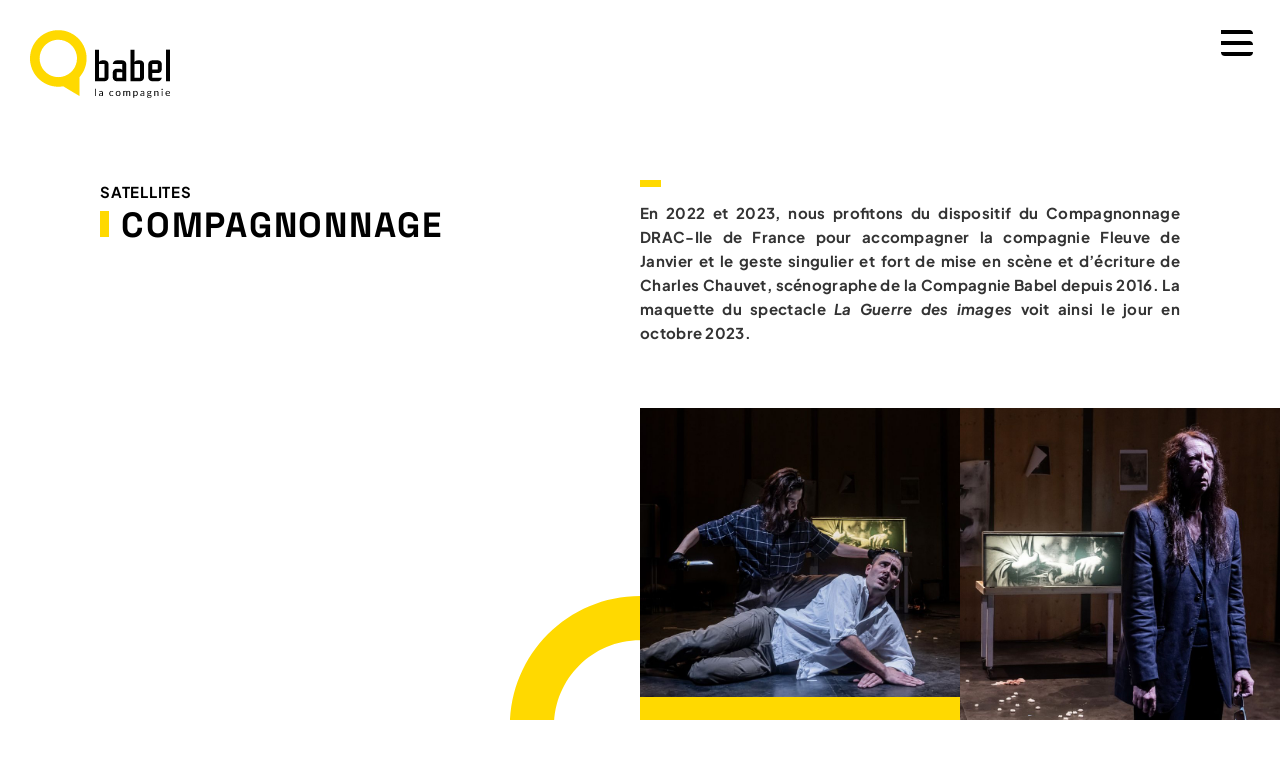

--- FILE ---
content_type: text/html; charset=UTF-8
request_url: https://www.compagniebabel.com/satellites/compagnonnage/
body_size: 10843
content:
<!doctype html>

<!--[if lt IE 7]><html lang="fr-FR" class="no-js lt-ie9 lt-ie8 lt-ie7"><![endif]-->
<!--[if (IE 7)&!(IEMobile)]><html lang="fr-FR" class="no-js lt-ie9 lt-ie8"><![endif]-->
<!--[if (IE 8)&!(IEMobile)]><html lang="fr-FR" class="no-js lt-ie9"><![endif]-->
<!--[if gt IE 8]><!--> <html lang="fr-FR" class="no-js"><!--<![endif]-->

	<head>
		<meta charset="utf-8">

				<meta http-equiv="X-UA-Compatible" content="IE=edge">

		<title>Compagnonnage | Satellites | Cie Babel</title>

				<meta name="HandheldFriendly" content="True">
		<meta name="MobileOptimized" content="320">
		<meta name="viewport" content="width=device-width, initial-scale=1"/>

        
		        
        <link rel="icon" href="https://www.compagniebabel.com/wp-content/themes/babel/favicon.png" sizes="32x32">
        <link rel="icon" href="https://www.compagniebabel.com/wp-content/themes/babel/library/images/icon.svg" type="image/svg+xml">
        <link rel="apple-touch-icon" href="https://www.compagniebabel.com/wp-content/themes/babel/library/images/apple-touch-icon.png"><!-- 180×180 -->
        <link rel="manifest" href="https://www.compagniebabel.com/wp-content/themes/babel/manifest.webmanifest">
        
        
        
        
        
		
		<link rel="pingback" href="https://www.compagniebabel.com/xmlrpc.php">



  
				<meta name='robots' content='index, follow, max-image-preview:large, max-snippet:-1, max-video-preview:-1' />

	<!-- This site is optimized with the Yoast SEO plugin v26.4 - https://yoast.com/wordpress/plugins/seo/ -->
	<link rel="canonical" href="https://www.compagniebabel.com/satellites/compagnonnage/" />
	<meta property="og:locale" content="fr_FR" />
	<meta property="og:type" content="article" />
	<meta property="og:title" content="Compagnonnage | Satellites | Cie Babel" />
	<meta property="og:description" content="En 2022 et 2023, nous profitons du dispositif du Compagnonnage DRAC-Ile de France pour accompagner la compagnie Fleuve de Janvier et le geste singulier et fort de mise en scène et d&rsquo;écriture de Charles Chauvet, scénographe de la Compagnie Babel depuis 2016. La maquette du spectacle La Guerre des images voit ainsi le jour en octobre... &gt; Lire la suite" />
	<meta property="og:url" content="https://www.compagniebabel.com/satellites/compagnonnage/" />
	<meta property="og:site_name" content="Cie Babel" />
	<meta property="article:modified_time" content="2024-01-10T15:14:18+00:00" />
	<meta property="og:image" content="https://www.compagniebabel.com/wp-content/uploads/2023/11/guerredesimagesimg_0040.jpg" />
	<meta property="og:image:width" content="828" />
	<meta property="og:image:height" content="823" />
	<meta property="og:image:type" content="image/jpeg" />
	<meta name="twitter:card" content="summary_large_image" />
	<script type="application/ld+json" class="yoast-schema-graph">{"@context":"https://schema.org","@graph":[{"@type":"WebPage","@id":"https://www.compagniebabel.com/satellites/compagnonnage/","url":"https://www.compagniebabel.com/satellites/compagnonnage/","name":"Compagnonnage | Satellites | Cie Babel","isPartOf":{"@id":"https://www.compagniebabel.com/#website"},"primaryImageOfPage":{"@id":"https://www.compagniebabel.com/satellites/compagnonnage/#primaryimage"},"image":{"@id":"https://www.compagniebabel.com/satellites/compagnonnage/#primaryimage"},"thumbnailUrl":"https://www.compagniebabel.com/wp-content/uploads/2023/11/guerredesimagesimg_0040.jpg","datePublished":"2023-11-13T18:47:49+00:00","dateModified":"2024-01-10T15:14:18+00:00","breadcrumb":{"@id":"https://www.compagniebabel.com/satellites/compagnonnage/#breadcrumb"},"inLanguage":"fr-FR","potentialAction":[{"@type":"ReadAction","target":["https://www.compagniebabel.com/satellites/compagnonnage/"]}]},{"@type":"ImageObject","inLanguage":"fr-FR","@id":"https://www.compagniebabel.com/satellites/compagnonnage/#primaryimage","url":"https://www.compagniebabel.com/wp-content/uploads/2023/11/guerredesimagesimg_0040.jpg","contentUrl":"https://www.compagniebabel.com/wp-content/uploads/2023/11/guerredesimagesimg_0040.jpg","width":828,"height":823},{"@type":"BreadcrumbList","@id":"https://www.compagniebabel.com/satellites/compagnonnage/#breadcrumb","itemListElement":[{"@type":"ListItem","position":1,"name":"Satellites","item":"https://www.compagniebabel.com/satellites/"},{"@type":"ListItem","position":2,"name":"Compagnonnage"}]},{"@type":"WebSite","@id":"https://www.compagniebabel.com/#website","url":"https://www.compagniebabel.com/","name":"Cie Babel","description":"","potentialAction":[{"@type":"SearchAction","target":{"@type":"EntryPoint","urlTemplate":"https://www.compagniebabel.com/?s={search_term_string}"},"query-input":{"@type":"PropertyValueSpecification","valueRequired":true,"valueName":"search_term_string"}}],"inLanguage":"fr-FR"}]}</script>
	<!-- / Yoast SEO plugin. -->


<link rel='dns-prefetch' href='//challenges.cloudflare.com' />
<link rel='dns-prefetch' href='//unpkg.com' />
<link rel='dns-prefetch' href='//cdnjs.cloudflare.com' />
<link rel="alternate" type="application/rss+xml" title="Cie Babel &raquo; Flux" href="https://www.compagniebabel.com/feed/" />
<link rel="alternate" type="application/rss+xml" title="Cie Babel &raquo; Flux des commentaires" href="https://www.compagniebabel.com/comments/feed/" />
<link rel="alternate" title="oEmbed (JSON)" type="application/json+oembed" href="https://www.compagniebabel.com/wp-json/oembed/1.0/embed?url=https%3A%2F%2Fwww.compagniebabel.com%2Fsatellites%2Fcompagnonnage%2F" />
<link rel="alternate" title="oEmbed (XML)" type="text/xml+oembed" href="https://www.compagniebabel.com/wp-json/oembed/1.0/embed?url=https%3A%2F%2Fwww.compagniebabel.com%2Fsatellites%2Fcompagnonnage%2F&#038;format=xml" />
<style id='wp-img-auto-sizes-contain-inline-css' type='text/css'>
img:is([sizes=auto i],[sizes^="auto," i]){contain-intrinsic-size:3000px 1500px}
/*# sourceURL=wp-img-auto-sizes-contain-inline-css */
</style>
<style id='wp-emoji-styles-inline-css' type='text/css'>

	img.wp-smiley, img.emoji {
		display: inline !important;
		border: none !important;
		box-shadow: none !important;
		height: 1em !important;
		width: 1em !important;
		margin: 0 0.07em !important;
		vertical-align: -0.1em !important;
		background: none !important;
		padding: 0 !important;
	}
/*# sourceURL=wp-emoji-styles-inline-css */
</style>
<style id='wp-block-library-inline-css' type='text/css'>
:root{--wp-block-synced-color:#7a00df;--wp-block-synced-color--rgb:122,0,223;--wp-bound-block-color:var(--wp-block-synced-color);--wp-editor-canvas-background:#ddd;--wp-admin-theme-color:#007cba;--wp-admin-theme-color--rgb:0,124,186;--wp-admin-theme-color-darker-10:#006ba1;--wp-admin-theme-color-darker-10--rgb:0,107,160.5;--wp-admin-theme-color-darker-20:#005a87;--wp-admin-theme-color-darker-20--rgb:0,90,135;--wp-admin-border-width-focus:2px}@media (min-resolution:192dpi){:root{--wp-admin-border-width-focus:1.5px}}.wp-element-button{cursor:pointer}:root .has-very-light-gray-background-color{background-color:#eee}:root .has-very-dark-gray-background-color{background-color:#313131}:root .has-very-light-gray-color{color:#eee}:root .has-very-dark-gray-color{color:#313131}:root .has-vivid-green-cyan-to-vivid-cyan-blue-gradient-background{background:linear-gradient(135deg,#00d084,#0693e3)}:root .has-purple-crush-gradient-background{background:linear-gradient(135deg,#34e2e4,#4721fb 50%,#ab1dfe)}:root .has-hazy-dawn-gradient-background{background:linear-gradient(135deg,#faaca8,#dad0ec)}:root .has-subdued-olive-gradient-background{background:linear-gradient(135deg,#fafae1,#67a671)}:root .has-atomic-cream-gradient-background{background:linear-gradient(135deg,#fdd79a,#004a59)}:root .has-nightshade-gradient-background{background:linear-gradient(135deg,#330968,#31cdcf)}:root .has-midnight-gradient-background{background:linear-gradient(135deg,#020381,#2874fc)}:root{--wp--preset--font-size--normal:16px;--wp--preset--font-size--huge:42px}.has-regular-font-size{font-size:1em}.has-larger-font-size{font-size:2.625em}.has-normal-font-size{font-size:var(--wp--preset--font-size--normal)}.has-huge-font-size{font-size:var(--wp--preset--font-size--huge)}.has-text-align-center{text-align:center}.has-text-align-left{text-align:left}.has-text-align-right{text-align:right}.has-fit-text{white-space:nowrap!important}#end-resizable-editor-section{display:none}.aligncenter{clear:both}.items-justified-left{justify-content:flex-start}.items-justified-center{justify-content:center}.items-justified-right{justify-content:flex-end}.items-justified-space-between{justify-content:space-between}.screen-reader-text{border:0;clip-path:inset(50%);height:1px;margin:-1px;overflow:hidden;padding:0;position:absolute;width:1px;word-wrap:normal!important}.screen-reader-text:focus{background-color:#ddd;clip-path:none;color:#444;display:block;font-size:1em;height:auto;left:5px;line-height:normal;padding:15px 23px 14px;text-decoration:none;top:5px;width:auto;z-index:100000}html :where(.has-border-color){border-style:solid}html :where([style*=border-top-color]){border-top-style:solid}html :where([style*=border-right-color]){border-right-style:solid}html :where([style*=border-bottom-color]){border-bottom-style:solid}html :where([style*=border-left-color]){border-left-style:solid}html :where([style*=border-width]){border-style:solid}html :where([style*=border-top-width]){border-top-style:solid}html :where([style*=border-right-width]){border-right-style:solid}html :where([style*=border-bottom-width]){border-bottom-style:solid}html :where([style*=border-left-width]){border-left-style:solid}html :where(img[class*=wp-image-]){height:auto;max-width:100%}:where(figure){margin:0 0 1em}html :where(.is-position-sticky){--wp-admin--admin-bar--position-offset:var(--wp-admin--admin-bar--height,0px)}@media screen and (max-width:600px){html :where(.is-position-sticky){--wp-admin--admin-bar--position-offset:0px}}

/*# sourceURL=wp-block-library-inline-css */
</style><style id='global-styles-inline-css' type='text/css'>
:root{--wp--preset--aspect-ratio--square: 1;--wp--preset--aspect-ratio--4-3: 4/3;--wp--preset--aspect-ratio--3-4: 3/4;--wp--preset--aspect-ratio--3-2: 3/2;--wp--preset--aspect-ratio--2-3: 2/3;--wp--preset--aspect-ratio--16-9: 16/9;--wp--preset--aspect-ratio--9-16: 9/16;--wp--preset--color--black: #000000;--wp--preset--color--cyan-bluish-gray: #abb8c3;--wp--preset--color--white: #ffffff;--wp--preset--color--pale-pink: #f78da7;--wp--preset--color--vivid-red: #cf2e2e;--wp--preset--color--luminous-vivid-orange: #ff6900;--wp--preset--color--luminous-vivid-amber: #fcb900;--wp--preset--color--light-green-cyan: #7bdcb5;--wp--preset--color--vivid-green-cyan: #00d084;--wp--preset--color--pale-cyan-blue: #8ed1fc;--wp--preset--color--vivid-cyan-blue: #0693e3;--wp--preset--color--vivid-purple: #9b51e0;--wp--preset--gradient--vivid-cyan-blue-to-vivid-purple: linear-gradient(135deg,rgb(6,147,227) 0%,rgb(155,81,224) 100%);--wp--preset--gradient--light-green-cyan-to-vivid-green-cyan: linear-gradient(135deg,rgb(122,220,180) 0%,rgb(0,208,130) 100%);--wp--preset--gradient--luminous-vivid-amber-to-luminous-vivid-orange: linear-gradient(135deg,rgb(252,185,0) 0%,rgb(255,105,0) 100%);--wp--preset--gradient--luminous-vivid-orange-to-vivid-red: linear-gradient(135deg,rgb(255,105,0) 0%,rgb(207,46,46) 100%);--wp--preset--gradient--very-light-gray-to-cyan-bluish-gray: linear-gradient(135deg,rgb(238,238,238) 0%,rgb(169,184,195) 100%);--wp--preset--gradient--cool-to-warm-spectrum: linear-gradient(135deg,rgb(74,234,220) 0%,rgb(151,120,209) 20%,rgb(207,42,186) 40%,rgb(238,44,130) 60%,rgb(251,105,98) 80%,rgb(254,248,76) 100%);--wp--preset--gradient--blush-light-purple: linear-gradient(135deg,rgb(255,206,236) 0%,rgb(152,150,240) 100%);--wp--preset--gradient--blush-bordeaux: linear-gradient(135deg,rgb(254,205,165) 0%,rgb(254,45,45) 50%,rgb(107,0,62) 100%);--wp--preset--gradient--luminous-dusk: linear-gradient(135deg,rgb(255,203,112) 0%,rgb(199,81,192) 50%,rgb(65,88,208) 100%);--wp--preset--gradient--pale-ocean: linear-gradient(135deg,rgb(255,245,203) 0%,rgb(182,227,212) 50%,rgb(51,167,181) 100%);--wp--preset--gradient--electric-grass: linear-gradient(135deg,rgb(202,248,128) 0%,rgb(113,206,126) 100%);--wp--preset--gradient--midnight: linear-gradient(135deg,rgb(2,3,129) 0%,rgb(40,116,252) 100%);--wp--preset--font-size--small: 13px;--wp--preset--font-size--medium: 20px;--wp--preset--font-size--large: 36px;--wp--preset--font-size--x-large: 42px;--wp--preset--spacing--20: 0.44rem;--wp--preset--spacing--30: 0.67rem;--wp--preset--spacing--40: 1rem;--wp--preset--spacing--50: 1.5rem;--wp--preset--spacing--60: 2.25rem;--wp--preset--spacing--70: 3.38rem;--wp--preset--spacing--80: 5.06rem;--wp--preset--shadow--natural: 6px 6px 9px rgba(0, 0, 0, 0.2);--wp--preset--shadow--deep: 12px 12px 50px rgba(0, 0, 0, 0.4);--wp--preset--shadow--sharp: 6px 6px 0px rgba(0, 0, 0, 0.2);--wp--preset--shadow--outlined: 6px 6px 0px -3px rgb(255, 255, 255), 6px 6px rgb(0, 0, 0);--wp--preset--shadow--crisp: 6px 6px 0px rgb(0, 0, 0);}:where(.is-layout-flex){gap: 0.5em;}:where(.is-layout-grid){gap: 0.5em;}body .is-layout-flex{display: flex;}.is-layout-flex{flex-wrap: wrap;align-items: center;}.is-layout-flex > :is(*, div){margin: 0;}body .is-layout-grid{display: grid;}.is-layout-grid > :is(*, div){margin: 0;}:where(.wp-block-columns.is-layout-flex){gap: 2em;}:where(.wp-block-columns.is-layout-grid){gap: 2em;}:where(.wp-block-post-template.is-layout-flex){gap: 1.25em;}:where(.wp-block-post-template.is-layout-grid){gap: 1.25em;}.has-black-color{color: var(--wp--preset--color--black) !important;}.has-cyan-bluish-gray-color{color: var(--wp--preset--color--cyan-bluish-gray) !important;}.has-white-color{color: var(--wp--preset--color--white) !important;}.has-pale-pink-color{color: var(--wp--preset--color--pale-pink) !important;}.has-vivid-red-color{color: var(--wp--preset--color--vivid-red) !important;}.has-luminous-vivid-orange-color{color: var(--wp--preset--color--luminous-vivid-orange) !important;}.has-luminous-vivid-amber-color{color: var(--wp--preset--color--luminous-vivid-amber) !important;}.has-light-green-cyan-color{color: var(--wp--preset--color--light-green-cyan) !important;}.has-vivid-green-cyan-color{color: var(--wp--preset--color--vivid-green-cyan) !important;}.has-pale-cyan-blue-color{color: var(--wp--preset--color--pale-cyan-blue) !important;}.has-vivid-cyan-blue-color{color: var(--wp--preset--color--vivid-cyan-blue) !important;}.has-vivid-purple-color{color: var(--wp--preset--color--vivid-purple) !important;}.has-black-background-color{background-color: var(--wp--preset--color--black) !important;}.has-cyan-bluish-gray-background-color{background-color: var(--wp--preset--color--cyan-bluish-gray) !important;}.has-white-background-color{background-color: var(--wp--preset--color--white) !important;}.has-pale-pink-background-color{background-color: var(--wp--preset--color--pale-pink) !important;}.has-vivid-red-background-color{background-color: var(--wp--preset--color--vivid-red) !important;}.has-luminous-vivid-orange-background-color{background-color: var(--wp--preset--color--luminous-vivid-orange) !important;}.has-luminous-vivid-amber-background-color{background-color: var(--wp--preset--color--luminous-vivid-amber) !important;}.has-light-green-cyan-background-color{background-color: var(--wp--preset--color--light-green-cyan) !important;}.has-vivid-green-cyan-background-color{background-color: var(--wp--preset--color--vivid-green-cyan) !important;}.has-pale-cyan-blue-background-color{background-color: var(--wp--preset--color--pale-cyan-blue) !important;}.has-vivid-cyan-blue-background-color{background-color: var(--wp--preset--color--vivid-cyan-blue) !important;}.has-vivid-purple-background-color{background-color: var(--wp--preset--color--vivid-purple) !important;}.has-black-border-color{border-color: var(--wp--preset--color--black) !important;}.has-cyan-bluish-gray-border-color{border-color: var(--wp--preset--color--cyan-bluish-gray) !important;}.has-white-border-color{border-color: var(--wp--preset--color--white) !important;}.has-pale-pink-border-color{border-color: var(--wp--preset--color--pale-pink) !important;}.has-vivid-red-border-color{border-color: var(--wp--preset--color--vivid-red) !important;}.has-luminous-vivid-orange-border-color{border-color: var(--wp--preset--color--luminous-vivid-orange) !important;}.has-luminous-vivid-amber-border-color{border-color: var(--wp--preset--color--luminous-vivid-amber) !important;}.has-light-green-cyan-border-color{border-color: var(--wp--preset--color--light-green-cyan) !important;}.has-vivid-green-cyan-border-color{border-color: var(--wp--preset--color--vivid-green-cyan) !important;}.has-pale-cyan-blue-border-color{border-color: var(--wp--preset--color--pale-cyan-blue) !important;}.has-vivid-cyan-blue-border-color{border-color: var(--wp--preset--color--vivid-cyan-blue) !important;}.has-vivid-purple-border-color{border-color: var(--wp--preset--color--vivid-purple) !important;}.has-vivid-cyan-blue-to-vivid-purple-gradient-background{background: var(--wp--preset--gradient--vivid-cyan-blue-to-vivid-purple) !important;}.has-light-green-cyan-to-vivid-green-cyan-gradient-background{background: var(--wp--preset--gradient--light-green-cyan-to-vivid-green-cyan) !important;}.has-luminous-vivid-amber-to-luminous-vivid-orange-gradient-background{background: var(--wp--preset--gradient--luminous-vivid-amber-to-luminous-vivid-orange) !important;}.has-luminous-vivid-orange-to-vivid-red-gradient-background{background: var(--wp--preset--gradient--luminous-vivid-orange-to-vivid-red) !important;}.has-very-light-gray-to-cyan-bluish-gray-gradient-background{background: var(--wp--preset--gradient--very-light-gray-to-cyan-bluish-gray) !important;}.has-cool-to-warm-spectrum-gradient-background{background: var(--wp--preset--gradient--cool-to-warm-spectrum) !important;}.has-blush-light-purple-gradient-background{background: var(--wp--preset--gradient--blush-light-purple) !important;}.has-blush-bordeaux-gradient-background{background: var(--wp--preset--gradient--blush-bordeaux) !important;}.has-luminous-dusk-gradient-background{background: var(--wp--preset--gradient--luminous-dusk) !important;}.has-pale-ocean-gradient-background{background: var(--wp--preset--gradient--pale-ocean) !important;}.has-electric-grass-gradient-background{background: var(--wp--preset--gradient--electric-grass) !important;}.has-midnight-gradient-background{background: var(--wp--preset--gradient--midnight) !important;}.has-small-font-size{font-size: var(--wp--preset--font-size--small) !important;}.has-medium-font-size{font-size: var(--wp--preset--font-size--medium) !important;}.has-large-font-size{font-size: var(--wp--preset--font-size--large) !important;}.has-x-large-font-size{font-size: var(--wp--preset--font-size--x-large) !important;}
/*# sourceURL=global-styles-inline-css */
</style>

<style id='classic-theme-styles-inline-css' type='text/css'>
/*! This file is auto-generated */
.wp-block-button__link{color:#fff;background-color:#32373c;border-radius:9999px;box-shadow:none;text-decoration:none;padding:calc(.667em + 2px) calc(1.333em + 2px);font-size:1.125em}.wp-block-file__button{background:#32373c;color:#fff;text-decoration:none}
/*# sourceURL=/wp-includes/css/classic-themes.min.css */
</style>
<link rel='stylesheet' id='contact-form-7-css' href='https://www.compagniebabel.com/wp-content/plugins/contact-form-7/includes/css/styles.css?ver=6.1.3' type='text/css' media='all' />
<link rel='stylesheet' id='photoswipe-css-css' href='https://www.compagniebabel.com/wp-content/themes/babel/library/js/photoswipeV5/photoswipe.css?ver=6.9' type='text/css' media='all' />
<link rel='stylesheet' id='magnific-popup-css-css' href='https://www.compagniebabel.com/wp-content/themes/babel/library/js/magnific-popup/magnific-popup.css?ver=6.9' type='text/css' media='all' />
<link rel='stylesheet' id='flickity-css-css' href='https://unpkg.com/flickity@2/dist/flickity.min.css?ver=6.9' type='text/css' media='all' />
<link rel='stylesheet' id='aos-css-css' href='https://unpkg.com/aos@2.3.4/dist/aos.css?ver=6.9' type='text/css' media='all' />
<link rel='stylesheet' id='bones-stylesheet-css' href='https://www.compagniebabel.com/wp-content/themes/babel/library/css/style.css?ver=1.4' type='text/css' media='all' />
<script type="text/javascript" src="https://www.compagniebabel.com/wp-includes/js/jquery/jquery.min.js?ver=3.7.1" id="jquery-core-js"></script>
<script type="text/javascript" src="https://www.compagniebabel.com/wp-includes/js/jquery/jquery-migrate.min.js?ver=3.4.1" id="jquery-migrate-js"></script>
<script type="text/javascript" src="https://www.compagniebabel.com/wp-content/themes/babel/library/js/libs/modernizr.custom.min.js?ver=2.5.3" id="bones-modernizr-js"></script>
<link rel="https://api.w.org/" href="https://www.compagniebabel.com/wp-json/" /><link rel="alternate" title="JSON" type="application/json" href="https://www.compagniebabel.com/wp-json/wp/v2/pages/269" /><link rel='shortlink' href='https://www.compagniebabel.com/?p=269' />
		

	</head>

	<body class="wp-singular page-template page-template-page-satellites page-template-page-satellites-php page page-id-269 page-parent page-child parent-pageid-17 wp-theme-babel elem-header-noir" itemscope itemtype="http://schema.org/WebPage">

		<div id="container">

			<header class="header" role="banner" itemscope itemtype="http://schema.org/WPHeader">

				<div id="inner-header">

										<a href="https://www.compagniebabel.com" rel="nofollow" id="logo"></a>

										

					

				</div>
                <div id="mobile-menu">
                    <div class="menu-responsive-container">
                         <div class="btn-menu open">
                             <span class="cls"></span>
                             <span></span>
                             <span class="cls"></span>

                         </div>
                        <div class="menu-container-wrapper-wrapper">
                        <div class="menu-container-wrapper">
                         <div class="menu-container-mobile">
                        
                         <div class="nav-container">
                             
                                                         
                             <nav[data-barba-update] role="navigation" itemscope itemtype="http://schema.org/SiteNavigationElement">
                            <ul id="menu-menu-header" class="nav mobile-nav"><li id="menu-item-26" class="menu-item menu-item-type-post_type menu-item-object-page menu-item-26"><a href="https://www.compagniebabel.com/la-compagnie/">La compagnie</a></li>
<li id="menu-item-188" class="menu-item menu-item-type-custom menu-item-object-custom menu-item-has-children menu-item-188"><a href="#">Créations</a>
<ul class="sub-menu">
	<li id="menu-item-191" class="menu-item menu-item-type-post_type menu-item-object-page menu-item-191"><a href="https://www.compagniebabel.com/creations/au-repertoire/">Au répertoire</a></li>
	<li id="menu-item-190" class="menu-item menu-item-type-post_type menu-item-object-page menu-item-190"><a href="https://www.compagniebabel.com/creations/a-venir/">À venir</a></li>
	<li id="menu-item-189" class="menu-item menu-item-type-post_type menu-item-object-page menu-item-189"><a href="https://www.compagniebabel.com/creations/partagees/">Partagées</a></li>
	<li id="menu-item-192" class="menu-item menu-item-type-post_type menu-item-object-page menu-item-192"><a href="https://www.compagniebabel.com/creations/archives/">Archives</a></li>
</ul>
</li>
<li id="menu-item-280" class="menu-item menu-item-type-custom menu-item-object-custom current-menu-ancestor current-menu-parent menu-item-has-children menu-item-280"><a href="#">Satellites</a>
<ul class="sub-menu">
	<li id="menu-item-281" class="menu-item menu-item-type-post_type menu-item-object-page menu-item-281"><a href="https://www.compagniebabel.com/satellites/scolaires/">Scolaires</a></li>
	<li id="menu-item-284" class="menu-item menu-item-type-post_type menu-item-object-page menu-item-284"><a href="https://www.compagniebabel.com/satellites/amateurs/">Amateurs</a></li>
	<li id="menu-item-282" class="menu-item menu-item-type-post_type menu-item-object-page menu-item-282"><a href="https://www.compagniebabel.com/satellites/milieu-carceral/">Milieu carcéral</a></li>
	<li id="menu-item-283" class="menu-item menu-item-type-post_type menu-item-object-page menu-item-283"><a href="https://www.compagniebabel.com/satellites/formations/">Formations</a></li>
	<li id="menu-item-285" class="menu-item menu-item-type-post_type menu-item-object-page current-menu-item page_item page-item-269 current_page_item menu-item-285"><a href="https://www.compagniebabel.com/satellites/compagnonnage/" aria-current="page">Compagnonnage</a></li>
</ul>
</li>
<li id="menu-item-89" class="menu-item menu-item-type-post_type menu-item-object-page menu-item-89"><a href="https://www.compagniebabel.com/agenda/">Agenda</a></li>
<li id="menu-item-23" class="menu-item menu-item-type-post_type menu-item-object-page menu-item-23"><a href="https://www.compagniebabel.com/contact/">Contact</a></li>
</ul>
                        </nav>
                             
                             </div>
                             <div class="quart-picto noir bottom-right solo"></div>
                             </div>
                                </div>
                             </div>
                     </div>
                </div>
			</header>
            
             <div id="barba-wrapper"> 
           
            <div class="wrapper-screen-transition"><div class="anim-loading"></div></div>
            <div id="back-to-top-button"></div> 
                           
			<div class="barba-container" data-namespace="compagnonnage">
			<div id="content">

				<div id="inner-content">

						<main id="main" role="main" itemscope itemprop="mainContentOfPage" itemtype="http://schema.org/Blog">
									<div class="content-container"><div class="m-all t-all d-all col-main"><div class="row no-margin intro-satellites"><div class="m-all t-6of12 d-4of12 col"><div class="col-wrapper no-padding-top no-padding-bottom no-padding-right"><h2 class="page-subtitle" data-aos="fade-in" data-aos-duration="600" data-aos-offset="50" data-aos-delay="100">Satellites</h2><h1 class="page-title puce-me-vert" data-aos="fade-in" data-aos-duration="600" data-aos-offset="50" data-aos-delay="100">Compagnonnage</h1></div></div><div class="m-all t-6of12 d-8of12 col col-texte"><div class="entry-content col-wrapper no-padding-top no-padding-bottom no-padding-left puce-me yellow" ><p><strong>En 2022 et 2023, nous profitons du dispositif du Compagnonnage DRAC-Ile de France pour accompagner la compagnie Fleuve de Janvier et le geste singulier et fort de mise en scène et d&rsquo;écriture de Charles Chauvet, scénographe de la Compagnie Babel depuis 2016. La maquette du spectacle <em>La Guerre des images</em> voit ainsi le jour en octobre 2023. </strong></p>
</div></div></div><div class="les-sat"><div class="one-sat gal-on-right"><div class="row no-margin row-gal"><div class="m-all t-6of12 d-4of12 col flex-me col-picto"><div class="quart-picto bottom-right solo"></div></div><div class="m-all t-6of12 d-8of12 col col-gal one-gal"><div class="galerie-photo"><div class="psgal grid-photo-large two-cols"><div class="grid-photo-sizer"></div><figure itemprop="associatedMedia" itemscope itemtype="https://schema.org/ImageObject" class="img-photoswipe isotope-photo-item paysage"><a class="no-barba" data-index="1" itemprop="contentUrl" href="https://www.compagniebabel.com/wp-content/uploads/2023/11/guerredesimages-img_0039.jpg" data-pswp-width="828" data-pswp-height="749" data-cropped="true"><img class="fade_me_img" itemprop="thumbnail" src="https://www.compagniebabel.com/wp-content/uploads/2023/11/guerredesimages-img_0039.jpg" /></a><div class="hidden-caption-content"></div></figure><figure itemprop="associatedMedia" itemscope itemtype="https://schema.org/ImageObject" class="img-photoswipe isotope-photo-item paysage"><a class="no-barba" data-index="1" itemprop="contentUrl" href="https://www.compagniebabel.com/wp-content/uploads/2023/11/guerredesimagesimg_0040.jpg" data-pswp-width="828" data-pswp-height="823" data-cropped="true"><img class="fade_me_img" itemprop="thumbnail" src="https://www.compagniebabel.com/wp-content/uploads/2023/11/guerredesimagesimg_0040.jpg" /></a><div class="hidden-caption-content"></div></figure></div></div></div></div><div class="row no-margin row-content"><div class="m-all t-all d-8of12 col col-texte"><div class="box-title"><div class="col-wrapper no-padding-top no-padding-bottom"><h3 class="sat-surtitle">Compagnonnage Cie Babel > Cie Fleuve de Janvier</h3><h2 class="sat-title">La guerre des images de Charles Chauvet</h2><div class="sat-subtitle">Présentation de la maquette 23 / Festival Fragments 23&nbsp;.&nbsp;Création 24.25</div></div></div><div class="box-content"><div class="col-wrapper no-padding-top no-padding-bottom entry-content"><div class="content-sat"><p>Dans un musée national, quatre personnages mettent la dernière main à une exposition sur Le Caravage dont le vernissage est imminent. Curatrice, vidéaste réalisant une performance, gardienne, restaurateur de tableau – les protagonistes s’écharpent au sujet des œuvres qu’ils doivent conserver ou produire. La controverse fait rage dans le huis clos de la réserve.<br />
Si <em>La guerre des images</em> semble d’abord se déployer sous le signe du réalisme et de la comédie, l’image reprend peu à peu ses droits et fait imploser cette petite société en la menant au bord du gouffre. L’écriture de La guerre des images est sous-tendue par la pensée de la philosophe Annie Le Brun. Elle fait le constat d’une culture contemporaine des images au bord de la désolation, dans laquelle le flux ininterrompu tue à petit feu leur profondeur, leur capacité à générer de l’imagination et du trouble<br />
Dans les spectacles de la compagnie Fleuve de Janvier, Charles Chauvet s’attache au développement d’une dramaturgie non linéaire, qui invite le spectateur à diriger son regard et son écoute au-delà des cadres conventionnels de réception, orientés habituellement et majoritairement vers le texte.</p>
<p><strong>Texte, mise en scène, scénographie et costumes</strong> : Charles Chauvet<br />
<strong>Avec </strong>:  Isabel Aime Gonzalez Sola, Luca Besse, Matthias Hejnar et Mireille Herbstmeyer<br />
<strong>Lumières </strong>: Léa Maris / <strong>Création sonore </strong>: Antoine Prost<br />
<strong>Accompagnement dramaturgique</strong> : Sarah Cillaire<br />
<strong>Soutiens :</strong> DRAC Ile-de-France (au titre du compagnonnage), Les Plateaux sauvages-Paris, Théâtre Ouvert-Paris, Studio-Théâtre de Vitry-sur-Seine.<br />
<strong>Création du spectacle à l’Automne 2024</strong></p>
<p><strong>Présentation d’une maquette à l’automne 2023 dans le cadre du festival Fragments 23 :</strong><br />
<strong>Théâtre Silvia Monfort &#8211; Paris</strong> &gt; 19 octobre et 20 octobre 2023<br />
<strong>Le Salmanzar &#8211; Epernay </strong>&gt; 27 et 28 novembre 2023</p>
<p><a href="https://www.charleschauvet.com/"><strong>+ infos</strong></a></p>
<p class="small">Photos de la Maquette : Charles Chauvet</p>
</div></div></div></div></div></div></div><div class="row no-margin row-btn-archive on-left"><div class="m-all t-6of12 d-8of12 col"> <div class="col-wrapper no-padding-top no-padding-bottom"><a class="link-archives" href="https://www.compagniebabel.com/satellites/compagnonnage/compagnonnage-archives/"><span>&gt;&nbsp;Archives</span> (Compagnonnage)</a></div></div></div><div class="menu-brother"><div class="wrap wide"><div class="carousel-multiple-cell"><div class="carousel-cell"><div class="int-carousel-cell btn-page"><a class="box-link-full" href="https://www.compagniebabel.com/satellites/scolaires/"></a><div class="wrapper-img-menu-brother"><div class="img-menu-brother" style="background-image: url(https://www.compagniebabel.com/wp-content/uploads/2023/11/desterritoires-1-700x525.jpg)"></div></div><h4>Scolaires</h4></div></div><div class="carousel-cell"><div class="int-carousel-cell btn-page"><a class="box-link-full" href="https://www.compagniebabel.com/satellites/amateurs/"></a><div class="wrapper-img-menu-brother"><div class="img-menu-brother" style="background-image: url(https://www.compagniebabel.com/wp-content/uploads/2024/01/img_0984-preview-700x525.jpg)"></div></div><h4>Amateurs</h4></div></div><div class="carousel-cell"><div class="int-carousel-cell btn-page"><a class="box-link-full" href="https://www.compagniebabel.com/satellites/milieu-carceral/"></a><div class="wrapper-img-menu-brother"><div class="img-menu-brother" style="background-image: url(https://www.compagniebabel.com/wp-content/uploads/2023/11/satellite4jpg-copie.jpg)"></div></div><h4>Milieu carcéral</h4></div></div><div class="carousel-cell"><div class="int-carousel-cell btn-page"><a class="box-link-full" href="https://www.compagniebabel.com/satellites/formations/"></a><div class="wrapper-img-menu-brother"><div class="img-menu-brother" style="background-image: url(https://www.compagniebabel.com/wp-content/uploads/2023/11/atelier2-700x525.jpg)"></div></div><h4>Formations</h4></div></div></div></div></div></div></div>							

									

									

								
								

								

								

						

						

						</main>

						

				</div>

			</div>


</div> <!-- fin de barba-wrapper -->
   		 </div> <!-- fin de barba-container -->

            <footer class="footer main-footer" role="contentinfo" itemscope itemtype="http://schema.org/WPFooter">

				
                
                
                <div class="row no-margin align-bottom">
                <div class="m-all t-4of12 d-4of12 col-1"><div class="col-wrapper-thin no-padding-top no-padding-bottom"><a href="https://www.compagniebabel.com" title="Page d'accueil"><div class="logo-footer"></div></a></div><div class="trait-jaune"></div></div>               
				<div class="m-all t-8of12 d-8of12 align-right col-2"> 
                     <div class="col-wrapper-thin no-padding-top no-padding-bottom">
                         
                        <div class="footer-socials"><div class="button-newsletter"><a href="https://www.compagniebabel.com/newsletter/">Newsletter</a></div><ul class="link-social"><li><a href="https://vimeo.com/user35391386" title="Viméo de la Cie Babel" target="_blank"><img src="https://www.compagniebabel.com/wp-content/uploads/2023/10/vimeo.svg" class="icon-social" alt="Viméo de la Cie Babel"></a></li><li><a href="https://www.facebook.com/people/Compagnie-BABEL/100083026009830" title="Facebook de la Cie Babel" target="_blank"><img src="https://www.compagniebabel.com/wp-content/uploads/2023/10/facebook.svg" class="icon-social" alt="Facebook de la Cie Babel"></a></li><li><a href="https://www.instagram.com/compagniebabel/" title="Instagram de la Cie Babel" target="_blank"><img src="https://www.compagniebabel.com/wp-content/uploads/2023/10/instagram.svg" class="icon-social" alt="Instagram de la Cie Babel"></a></li></ul></div>                        <nav role="navigation">
                            <div class="footer-links"><ul id="menu-menu-footer" class="nav footer-nav"><li id="menu-item-14" class="menu-item menu-item-type-post_type menu-item-object-page menu-item-14"><a href="https://www.compagniebabel.com/mentions-legales/">Mentions légales</a><span class="delimiter">|</span></li><li id="menu-item-13" class="menu-item menu-item-type-post_type menu-item-object-page menu-item-privacy-policy menu-item-13"><a rel="privacy-policy" href="https://www.compagniebabel.com/politique-de-confidentialite/">Politique de confidentialité</a><span class="delimiter">|</span></li></ul></div>                        </nav>
                    </div>
                    <div class="quart-picto bottom-right"></div>
   			</div>
            </div> <!-- end row  -->

			</footer>

		</div>
				<script type="speculationrules">
{"prefetch":[{"source":"document","where":{"and":[{"href_matches":"/*"},{"not":{"href_matches":["/wp-*.php","/wp-admin/*","/wp-content/uploads/*","/wp-content/*","/wp-content/plugins/*","/wp-content/themes/babel/*","/*\\?(.+)"]}},{"not":{"selector_matches":"a[rel~=\"nofollow\"]"}},{"not":{"selector_matches":".no-prefetch, .no-prefetch a"}}]},"eagerness":"conservative"}]}
</script>
<script type="text/javascript" src="https://www.compagniebabel.com/wp-includes/js/dist/hooks.min.js?ver=dd5603f07f9220ed27f1" id="wp-hooks-js"></script>
<script type="text/javascript" src="https://www.compagniebabel.com/wp-includes/js/dist/i18n.min.js?ver=c26c3dc7bed366793375" id="wp-i18n-js"></script>
<script type="text/javascript" id="wp-i18n-js-after">
/* <![CDATA[ */
wp.i18n.setLocaleData( { 'text direction\u0004ltr': [ 'ltr' ] } );
//# sourceURL=wp-i18n-js-after
/* ]]> */
</script>
<script type="text/javascript" src="https://www.compagniebabel.com/wp-content/plugins/contact-form-7/includes/swv/js/index.js?ver=6.1.3" id="swv-js"></script>
<script type="text/javascript" id="contact-form-7-js-translations">
/* <![CDATA[ */
( function( domain, translations ) {
	var localeData = translations.locale_data[ domain ] || translations.locale_data.messages;
	localeData[""].domain = domain;
	wp.i18n.setLocaleData( localeData, domain );
} )( "contact-form-7", {"translation-revision-date":"2025-02-06 12:02:14+0000","generator":"GlotPress\/4.0.3","domain":"messages","locale_data":{"messages":{"":{"domain":"messages","plural-forms":"nplurals=2; plural=n > 1;","lang":"fr"},"This contact form is placed in the wrong place.":["Ce formulaire de contact est plac\u00e9 dans un mauvais endroit."],"Error:":["Erreur\u00a0:"]}},"comment":{"reference":"includes\/js\/index.js"}} );
//# sourceURL=contact-form-7-js-translations
/* ]]> */
</script>
<script type="text/javascript" id="contact-form-7-js-before">
/* <![CDATA[ */
var wpcf7 = {
    "api": {
        "root": "https:\/\/www.compagniebabel.com\/wp-json\/",
        "namespace": "contact-form-7\/v1"
    }
};
//# sourceURL=contact-form-7-js-before
/* ]]> */
</script>
<script type="text/javascript" src="https://www.compagniebabel.com/wp-content/plugins/contact-form-7/includes/js/index.js?ver=6.1.3" id="contact-form-7-js"></script>
<script type="text/javascript" src="https://challenges.cloudflare.com/turnstile/v0/api.js" id="cloudflare-turnstile-js" data-wp-strategy="async"></script>
<script type="text/javascript" id="cloudflare-turnstile-js-after">
/* <![CDATA[ */
document.addEventListener( 'wpcf7submit', e => turnstile.reset() );
//# sourceURL=cloudflare-turnstile-js-after
/* ]]> */
</script>
<script type="text/javascript" src="https://www.compagniebabel.com/wp-content/themes/babel/library/js/photoswipeV5/photoswipe.umd.min.js?ver=6.9" id="photoswipe-js-js"></script>
<script type="text/javascript" src="https://www.compagniebabel.com/wp-content/themes/babel/library/js/photoswipeV5/photoswipe-lightbox.umd.min.js?ver=6.9" id="photoswipe-lightbox-js-js"></script>
<script type="text/javascript" src="https://www.compagniebabel.com/wp-content/themes/babel/library/js/photoswipeV5/photoswipe-dynamic-caption-plugin.umd.min.js?ver=6.9" id="photoswipe-dynamic-caption-js-js"></script>
<script type="text/javascript" src="https://www.compagniebabel.com/wp-content/themes/babel/library/js/magnific-popup/magnific-popup.min.js?ver=6.9" id="magnific-popup-js"></script>
<script type="text/javascript" src="https://unpkg.com/flickity@2/dist/flickity.pkgd.min.js?ver=6.9" id="flickity-js"></script>
<script type="text/javascript" src="//cdnjs.cloudflare.com/ajax/libs/barba.js/1.0.0/barba.min.js?ver=1.0.0" id="barba-js"></script>
<script type="text/javascript" src="https://www.compagniebabel.com/wp-content/themes/babel/library/js/scripts.js?ver=1.4" id="bones-js-js"></script>
<script type="text/javascript" src="https://www.compagniebabel.com/wp-content/themes/babel/library/js/barba-custom.js?ver=1.4" id="barba-custom-js"></script>
<script type="text/javascript" src="https://www.compagniebabel.com/wp-content/themes/babel/library/js/skrollr.min.js?ver=6.9" id="skrollr-js"></script>
<script type="text/javascript" src="https://unpkg.com/aos@2.3.4/dist/aos.js?ver=6.9" id="aos-js"></script>
<script type="text/javascript" src="https://www.compagniebabel.com/wp-content/themes/babel/library/js/scroll-restoration-polyfill.browser.js?ver=6.9" id="scroll-restauration-js"></script>
<script type="text/javascript" src="https://www.compagniebabel.com/wp-includes/js/imagesloaded.min.js?ver=5.0.0" id="imagesloaded-js"></script>
<script type="text/javascript" src="https://www.compagniebabel.com/wp-content/themes/babel/library/js/isotope/isotope.pkgd.min.js?ver=6.9" id="isotope-js"></script>
<script type="text/javascript" src="https://www.compagniebabel.com/wp-content/themes/babel/library/js/isotope/packery-mode.pkgd.min.js?ver=6.9" id="packery-mode-js"></script>
<script id="wp-emoji-settings" type="application/json">
{"baseUrl":"https://s.w.org/images/core/emoji/17.0.2/72x72/","ext":".png","svgUrl":"https://s.w.org/images/core/emoji/17.0.2/svg/","svgExt":".svg","source":{"concatemoji":"https://www.compagniebabel.com/wp-includes/js/wp-emoji-release.min.js?ver=6.9"}}
</script>
<script type="module">
/* <![CDATA[ */
/*! This file is auto-generated */
const a=JSON.parse(document.getElementById("wp-emoji-settings").textContent),o=(window._wpemojiSettings=a,"wpEmojiSettingsSupports"),s=["flag","emoji"];function i(e){try{var t={supportTests:e,timestamp:(new Date).valueOf()};sessionStorage.setItem(o,JSON.stringify(t))}catch(e){}}function c(e,t,n){e.clearRect(0,0,e.canvas.width,e.canvas.height),e.fillText(t,0,0);t=new Uint32Array(e.getImageData(0,0,e.canvas.width,e.canvas.height).data);e.clearRect(0,0,e.canvas.width,e.canvas.height),e.fillText(n,0,0);const a=new Uint32Array(e.getImageData(0,0,e.canvas.width,e.canvas.height).data);return t.every((e,t)=>e===a[t])}function p(e,t){e.clearRect(0,0,e.canvas.width,e.canvas.height),e.fillText(t,0,0);var n=e.getImageData(16,16,1,1);for(let e=0;e<n.data.length;e++)if(0!==n.data[e])return!1;return!0}function u(e,t,n,a){switch(t){case"flag":return n(e,"\ud83c\udff3\ufe0f\u200d\u26a7\ufe0f","\ud83c\udff3\ufe0f\u200b\u26a7\ufe0f")?!1:!n(e,"\ud83c\udde8\ud83c\uddf6","\ud83c\udde8\u200b\ud83c\uddf6")&&!n(e,"\ud83c\udff4\udb40\udc67\udb40\udc62\udb40\udc65\udb40\udc6e\udb40\udc67\udb40\udc7f","\ud83c\udff4\u200b\udb40\udc67\u200b\udb40\udc62\u200b\udb40\udc65\u200b\udb40\udc6e\u200b\udb40\udc67\u200b\udb40\udc7f");case"emoji":return!a(e,"\ud83e\u1fac8")}return!1}function f(e,t,n,a){let r;const o=(r="undefined"!=typeof WorkerGlobalScope&&self instanceof WorkerGlobalScope?new OffscreenCanvas(300,150):document.createElement("canvas")).getContext("2d",{willReadFrequently:!0}),s=(o.textBaseline="top",o.font="600 32px Arial",{});return e.forEach(e=>{s[e]=t(o,e,n,a)}),s}function r(e){var t=document.createElement("script");t.src=e,t.defer=!0,document.head.appendChild(t)}a.supports={everything:!0,everythingExceptFlag:!0},new Promise(t=>{let n=function(){try{var e=JSON.parse(sessionStorage.getItem(o));if("object"==typeof e&&"number"==typeof e.timestamp&&(new Date).valueOf()<e.timestamp+604800&&"object"==typeof e.supportTests)return e.supportTests}catch(e){}return null}();if(!n){if("undefined"!=typeof Worker&&"undefined"!=typeof OffscreenCanvas&&"undefined"!=typeof URL&&URL.createObjectURL&&"undefined"!=typeof Blob)try{var e="postMessage("+f.toString()+"("+[JSON.stringify(s),u.toString(),c.toString(),p.toString()].join(",")+"));",a=new Blob([e],{type:"text/javascript"});const r=new Worker(URL.createObjectURL(a),{name:"wpTestEmojiSupports"});return void(r.onmessage=e=>{i(n=e.data),r.terminate(),t(n)})}catch(e){}i(n=f(s,u,c,p))}t(n)}).then(e=>{for(const n in e)a.supports[n]=e[n],a.supports.everything=a.supports.everything&&a.supports[n],"flag"!==n&&(a.supports.everythingExceptFlag=a.supports.everythingExceptFlag&&a.supports[n]);var t;a.supports.everythingExceptFlag=a.supports.everythingExceptFlag&&!a.supports.flag,a.supports.everything||((t=a.source||{}).concatemoji?r(t.concatemoji):t.wpemoji&&t.twemoji&&(r(t.twemoji),r(t.wpemoji)))});
//# sourceURL=https://www.compagniebabel.com/wp-includes/js/wp-emoji-loader.min.js
/* ]]> */
</script>

	</body>

</html> <!-- end of site. what a ride! -->


--- FILE ---
content_type: text/css
request_url: https://www.compagniebabel.com/wp-content/themes/babel/library/css/style.css?ver=1.4
body_size: 27278
content:
/******************************************************************
Site Name: Cie Babel
Author: Joran Tabeaud

Stylesheet: Main Stylesheet

Here's where the magic happens. Here, you'll see we are calling in
the separate media queries. The base mobile goes outside any query
and is called at the beginning, after that we call the rest
of the styles inside media queries.

Helpful articles on Sass file organization:
http://thesassway.com/advanced/modular-css-naming-conventions

******************************************************************/
/*********************
IMPORTING PARTIALS
These files are needed at the beginning so that we establish all
our mixins, functions, and variables that we'll be using across
the whole project.
*********************/
/* normalize.css 2012-07-07T09:50 UTC - http://github.com/necolas/normalize.css */
/* ==========================================================================
   HTML5 display definitions
   ========================================================================== */
/**
 * Correct `block` display not defined in IE 8/9.
 */
article,
aside,
details,
figcaption,
figure,
footer,
header,
hgroup,
main,
nav,
section,
summary {
  display: block; }

/**
 * Correct `inline-block` display not defined in IE 8/9.
 */
audio,
canvas,
video {
  display: inline-block; }

/**
 * Prevent modern browsers from displaying `audio` without controls.
 * Remove excess height in iOS 5 devices.
 */
audio:not([controls]) {
  display: none;
  height: 0; }

/**
 * Address `[hidden]` styling not present in IE 8/9.
 * Hide the `template` element in IE, Safari, and Firefox < 22.
 */
[hidden],
template {
  display: none; }

/* ==========================================================================
   Base
   ========================================================================== */
/**
 * 1. Set default font family to sans-serif.
 * 2. Prevent iOS text size adjust after orientation change, without disabling
 *    user zoom.
 */
html {
  font-family: sans-serif;
  /* 1 */
  -ms-text-size-adjust: 100%;
  /* 2 */
  -webkit-text-size-adjust: 100%;
  /* 2 */ }

/**
 * Remove default margin.
 */
body {
  margin: 0; }

/* ==========================================================================
   Links
   ========================================================================== */
/**
 * Remove the gray background color from active links in IE 10.
 */
a {
  background: transparent; }

/**
 * Address `outline` inconsistency between Chrome and other browsers.
 */
a:focus {
  outline: thin dotted; }

/**
 * Improve readability when focused and also mouse hovered in all browsers.
 */
a:active,
a:hover {
  outline: 0; }

/* ==========================================================================
   Typography
   ========================================================================== */
/**
 * Address variable `h1` font-size and margin within `section` and `article`
 * contexts in Firefox 4+, Safari 5, and Chrome.
 */
h1 {
  font-size: 2em;
  margin: 0.67em 0; }

/**
 * Address styling not present in IE 8/9, Safari 5, and Chrome.
 */
abbr[title] {
  border-bottom: 1px dotted; }

/**
 * Address style set to `bolder` in Firefox 4+, Safari 5, and Chrome.
 */
b,
strong,
.strong {
  font-weight: bold; }

/**
 * Address styling not present in Safari 5 and Chrome.
 */
dfn,
em,
.em {
  font-style: italic; }

/**
 * Address differences between Firefox and other browsers.
 */
hr {
  -moz-box-sizing: content-box;
  box-sizing: content-box;
  height: 0; }

/*
 * proper formatting (http://blog.fontdeck.com/post/9037028497/hyphens)
*/
p {
  -webkit-hyphens: auto;
  -epub-hyphens: auto;
  -moz-hyphens: auto;
  hyphens: auto; }

/*
 * Addresses margins set differently in IE6/7.
 */
pre {
  margin: 0; }

/**
 * Correct font family set oddly in Safari 5 and Chrome.
 */
code,
kbd,
pre,
samp {
  font-family: monospace, serif;
  font-size: 1em; }

/**
 * Improve readability of pre-formatted text in all browsers.
 */
pre {
  white-space: pre-wrap; }

/**
 * Set consistent quote types.
 */
q {
  quotes: "\201C" "\201D" "\2018" "\2019"; }

/**
 * Address inconsistent and variable font size in all browsers.
 */
q:before,
q:after {
  content: '';
  content: none; }

small, .small {
  font-size: 12px; }

/**
 * Prevent `sub` and `sup` affecting `line-height` in all browsers.
 */
sub,
sup {
  font-size: 12px;
  line-height: 0;
  position: relative;
  vertical-align: baseline; }

sup {
  top: -0.5em; }

sub {
  bottom: -0.25em; }

/* ==========================================================================
  Lists
========================================================================== */
/*
 * Addresses margins set differently in IE6/7.
 */
dl,
menu,
ol,
ul {
  margin: 1em 0; }

dd {
  margin: 0; }

/*
 * Addresses paddings set differently in IE6/7.
 */
menu {
  padding: 0 0 0 40px; }

ol,
ul {
  padding: 0;
  list-style-type: none; }

/*
 * Corrects list images handled incorrectly in IE7.
 */
nav ul,
nav ol {
  list-style: none;
  list-style-image: none; }

/* ==========================================================================
  Embedded content
========================================================================== */
/**
 * Remove border when inside `a` element in IE 8/9.
 */
img {
  border: 0; }

/**
 * Correct overflow displayed oddly in IE 9.
 */
svg:not(:root) {
  overflow: hidden; }

/* ==========================================================================
   Figures
   ========================================================================== */
/**
 * Address margin not present in IE 8/9 and Safari 5.
 */
figure {
  margin: 0; }

/* ==========================================================================
   Forms
   ========================================================================== */
/**
 * Define consistent border, margin, and padding.
 */
fieldset {
  border: 1px solid #c0c0c0;
  margin: 0 2px;
  padding: 0.35em 0.625em 0.75em; }

/**
 * 1. Correct `color` not being inherited in IE 8/9.
 * 2. Remove padding so people aren't caught out if they zero out fieldsets.
 */
legend {
  border: 0;
  /* 1 */
  padding: 0;
  /* 2 */ }

/**
 * 1. Correct font family not being inherited in all browsers.
 * 2. Correct font size not being inherited in all browsers.
 * 3. Address margins set differently in Firefox 4+, Safari 5, and Chrome.
 */
button,
input,
select,
textarea {
  font-family: inherit;
  /* 1 */
  font-size: 100%;
  /* 2 */
  margin: 0;
  /* 3 */ }

/**
 * Address Firefox 4+ setting `line-height` on `input` using `!important` in
 * the UA stylesheet.
 */
button,
input {
  line-height: normal; }

/**
 * Address inconsistent `text-transform` inheritance for `button` and `select`.
 * All other form control elements do not inherit `text-transform` values.
 * Correct `button` style inheritance in Chrome, Safari 5+, and IE 8+.
 * Correct `select` style inheritance in Firefox 4+ and Opera.
 */
button,
select {
  text-transform: none; }

/**
 * 1. Avoid the WebKit bug in Android 4.0.* where (2) destroys native `audio`
 *    and `video` controls.
 * 2. Correct inability to style clickable `input` types in iOS.
 * 3. Improve usability and consistency of cursor style between image-type
 *    `input` and others.
 */
button,
html input[type="button"],
input[type="reset"],
input[type="submit"] {
  -webkit-appearance: button;
  /* 2 */
  cursor: pointer;
  /* 3 */ }

/**
 * Re-set default cursor for disabled elements.
 */
button[disabled],
html input[disabled] {
  cursor: default; }

/**
 * 1. Address box sizing set to `content-box` in IE 8/9/10.
 * 2. Remove excess padding in IE 8/9/10.
 */
input[type="checkbox"],
input[type="radio"] {
  box-sizing: border-box;
  /* 1 */
  padding: 0;
  /* 2 */ }

/**
 * 1. Address `appearance` set to `searchfield` in Safari 5 and Chrome.
 * 2. Address `box-sizing` set to `border-box` in Safari 5 and Chrome
 *    (include `-moz` to future-proof).
 */
input[type="search"] {
  -webkit-appearance: textfield;
  /* 1 */
  -moz-box-sizing: content-box;
  -webkit-box-sizing: content-box;
  /* 2 */
  box-sizing: content-box; }

/**
 * Remove inner padding and search cancel button in Safari 5 and Chrome
 * on OS X.
 */
input[type="search"]::-webkit-search-cancel-button,
input[type="search"]::-webkit-search-decoration {
  -webkit-appearance: none; }

/**
 * Remove inner padding and border in Firefox 4+.
 */
button::-moz-focus-inner,
input::-moz-focus-inner {
  border: 0;
  padding: 0; }

/**
 * 1. Remove default vertical scrollbar in IE 8/9.
 * 2. Improve readability and alignment in all browsers.
 */
textarea {
  overflow: auto;
  /* 1 */
  vertical-align: top;
  /* 2 */ }

/* ==========================================================================
   Tables
   ========================================================================== */
/**
 * Remove most spacing between table cells.
 */
table {
  border-collapse: collapse;
  border-spacing: 0; }

* {
  -webkit-box-sizing: border-box;
  -moz-box-sizing: border-box;
  box-sizing: border-box; }

.image-replacement,
.ir {
  text-indent: 100%;
  white-space: nowrap;
  overflow: hidden; }

.clearfix, .cf {
  zoom: 1; }
  .clearfix:before, .clearfix:after, .cf:before, .cf:after {
    content: "";
    display: table; }
  .clearfix:after, .cf:after {
    clear: both; }

/*
use the best ampersand
http://simplebits.com/notebook/2008/08/14/ampersands-2/
*/
span.amp {
  font-family: Baskerville,'Goudy Old Style',Palatino,'Book Antiqua',serif !important;
  font-style: italic; }

/******************************************************************
Site Name:
Author:

Stylesheet: Variables

Here is where we declare all our variables like colors, fonts,
base values, and defaults. We want to make sure this file ONLY
contains variables that way our files don't get all messy.
No one likes a mess.

******************************************************************/
/*********************
COLORS
Need help w/ choosing your colors? Try this site out:
http://0to255.com/
*********************/
/*
Here's a great tutorial on how to
use color variables properly:
http://sachagreif.com/sass-color-variables/
*/
/******************************************************************
Site Name:
Author:

Stylesheet: Typography

Need to import a font or set of icons for your site? Drop them in
here or just use this to establish your typographical grid. Or not.
Do whatever you want to...GOSH!

Helpful Articles:
http://trentwalton.com/2012/06/19/fluid-type/
http://ia.net/blog/responsive-typography-the-basics/
http://alistapart.com/column/responsive-typography-is-a-physical-discipline

******************************************************************/
/*********************
FONT FACE (IN YOUR FACE)
*********************/
/*  To embed your own fonts, use this syntax
  and place your fonts inside the
  library/fonts folder. For more information
  on embedding fonts, go to:
  http://www.fontsquirrel.com/
  Be sure to remove the comment brackets.
*/
@font-face {
  font-family: 'Plus Jakarta Sans';
  src: url("../images/fonts/PlusJakartaSans-MediumItalic.woff2") format("woff2"), url("../images/fonts/PlusJakartaSans-MediumItalic.woff") format("woff");
  font-weight: 500;
  font-style: italic;
  font-display: swap; }
@font-face {
  font-family: 'Plus Jakarta Sans';
  src: url("../images/fonts/PlusJakartaSans-Medium.woff2") format("woff2"), url("../images/fonts/PlusJakartaSans-Medium.woff") format("woff");
  font-weight: 500;
  font-style: normal;
  font-display: swap; }
@font-face {
  font-family: 'Plus Jakarta Sans';
  src: url("../images/fonts/PlusJakartaSans-Bold.woff2") format("woff2"), url("../images/fonts/PlusJakartaSans-Bold.woff") format("woff");
  font-weight: bold;
  font-style: normal;
  font-display: swap; }
@font-face {
  font-family: 'Plus Jakarta Sans';
  src: url("../images/fonts/PlusJakartaSans-BoldItalic.woff2") format("woff2"), url("../images/fonts/PlusJakartaSans-BoldItalic.woff") format("woff");
  font-weight: bold;
  font-style: italic;
  font-display: swap; }
@font-face {
  font-family: 'Plus Jakarta Sans';
  src: url("../images/fonts/PlusJakartaSans-Regular.woff2") format("woff2"), url("../images/fonts/PlusJakartaSans-Regular.woff") format("woff");
  font-weight: normal;
  font-style: normal;
  font-display: swap; }
@font-face {
  font-family: 'Plus Jakarta Sans';
  src: url("../images/fonts/PlusJakartaSans-Italic.woff2") format("woff2"), url("../images/fonts/PlusJakartaSans-Italic.woff") format("woff");
  font-weight: normal;
  font-style: italic;
  font-display: swap; }
@font-face {
  font-family: 'Space Grotesk';
  src: url("../images/fonts/SpaceGrotesk-Bold.woff2") format("woff2"), url("../images/fonts/SpaceGrotesk-Bold.woff") format("woff");
  font-weight: bold;
  font-style: normal;
  font-display: swap; }
/*
The following is based of Typebase:
https://github.com/devinhunt/typebase.css
I've edited it a bit, but it's a nice starting point.
*/
/*
some nice typographical defaults
more here: http://www.newnet-soft.com/blog/csstypography
*/
p {
  margin: 0;
  -ms-word-wrap: break-word;
  word-break: break-word;
  word-wrap: break-word;
  -webkit-hyphens: auto;
  -moz-hyphens: auto;
  hyphens: auto;
  -webkit-hyphenate-before: 2;
  -webkit-hyphenate-after: 3;
  hyphenate-lines: 3;
  -webkit-font-feature-settings: "liga", "dlig";
  -moz-font-feature-settings: "liga=1, dlig=1";
  -ms-font-feature-settings: "liga", "dlig";
  -o-font-feature-settings: "liga", "dlig";
  font-feature-settings: "liga", "dlig"; }

/******************************************************************
Site Name:
Author:

Stylesheet: Sass Functions

You can do a lot of really cool things in Sass. Functions help you
make repeated actions a lot easier. They are really similar to mixins,
but can be used for so much more.

Anyway, keep them all in here so it's easier to find when you're
looking for one.

For more info on functions, go here:
http://sass-lang.com/documentation/Sass/Script/Functions.html

******************************************************************/
/*********************
COLOR FUNCTIONS
These are helpful when you're working
with shadows and such things. It's essentially
a quicker way to write RGBA.

Example:
box-shadow: 0 0 4px black(0.3);
compiles to:
box-shadow: 0 0 4px rgba(0,0,0,0.3);
*********************/
/*********************
RESPONSIVE HELPER FUNCTION
If you're creating a responsive site, then
you've probably already read
Responsive Web Design: http://www.abookapart.com/products/responsive-web-design

Here's a nice little helper function for calculating
target / context
as mentioned in that book.

Example:
width: cp(650px, 1000px);
or
width: calc-percent(650px, 1000px);
both compile to:
width: 65%;
*********************/
/******************************************************************
Site Name:
Author:

Stylesheet: Mixins Stylesheet

This is where you can take advantage of Sass' great features: Mixins.
I won't go in-depth on how they work exactly,
there are a few articles below that will help do that. What I will
tell you is that this will help speed up simple changes like
changing a color or adding CSS3 techniques gradients.

A WORD OF WARNING: It's very easy to overdo it here. Be careful and
remember less is more.

Helpful:
http://sachagreif.com/useful-sass-mixins/
http://thesassway.com/intermediate/leveraging-sass-mixins-for-cleaner-code
http://web-design-weekly.com/blog/2013/05/12/handy-sass-mixins/

******************************************************************/
/*********************
TRANSITION
*********************/
/*
I totally rewrote this to be cleaner and easier to use.
You'll need to be using Sass 3.2+ for these to work.
Thanks to @anthonyshort for the inspiration on these.
USAGE: @include transition(all 0.2s ease-in-out);
*/
/*********************
CSS3 GRADIENTS
Be careful with these since they can
really slow down your CSS. Don't overdo it.
*********************/
/* @include css-gradient(#dfdfdf,#f8f8f8); */
/*********************
BOX SIZING
*********************/
/* @include box-sizing(border-box); */
/* NOTE: value of "padding-box" is only supported in Gecko. So
probably best not to use it. I mean, were you going to anyway? */
/******************************************************************
Site Name:
Author:

Stylesheet: Grid Stylesheet

I've seperated the grid so you can swap it out easily. It's
called at the top the style.scss stylesheet.

There are a ton of grid solutions out there. You should definitely
experiment with your own. Here are some recommendations:

http://gridsetapp.com - Love this site. Responsive Grids made easy.
http://susy.oddbird.net/ - Grids using Compass. Very elegant.
http://gridpak.com/ - Create your own responsive grid.
https://github.com/dope/lemonade - Neat lightweight grid.


The grid below is a custom built thingy I modeled a bit after
Gridset. It's VERY basic and probably shouldn't be used on
your client projects. The idea is you learn how to roll your
own grids. It's better in the long run and allows you full control
over your project's layout.

******************************************************************/
.gutter-sizer {
  width: 40px; }

.carousel-cell {
  width: 100%; }

.flex-me {
  display: flex; }

.row {
  display: flex;
  flex-wrap: wrap;
  margin-left: -40px;
  margin-right: -40px; }
  .row.no-margin {
    margin-left: 0;
    margin-right: 0; }
  .row.align-bottom {
    align-items: flex-end; }
  .row.reverse {
    flex-wrap: wrap-reverse; }
  .row .col {
    min-height: 100%;
    position: relative; }
    .row .col.align-between {
      display: flex;
      flex-direction: column;
      justify-content: space-between; }
    .row .col.align-end {
      display: flex;
      flex-direction: column;
      justify-content: flex-end; }

.row-grid {
  display: flex;
  flex-wrap: wrap; }

.col-wrapper {
  padding: 35px; }

.col-wrapper-medium {
  padding: 35px; }

.col-wrapper-thin {
  padding: 35px; }

.col-wrapper h1:first-child, .col-wrapper h2:first-child, .col-wrapper h3:first-child, .col-wrapper h4:first-child, .col-wrapper p:first-child, .col-wrapper ul:first-child, .col-wrapper img:first-child, .col-wrapper-thin h1:first-child, .col-wrapper-thin h2:first-child, .col-wrapper-thin h3:first-child, .col-wrapper-thin h4:first-child, .col-wrapper-thin p:first-child, .col-wrapper-thin ul:first-child, .col-wrapper-thin img:first-child, .col-wrapper-medium h1:first-child, .col-wrapper-medium h2:first-child, .col-wrapper-medium h3:first-child, .col-wrapper-medium h4:first-child, .col-wrapper-medium p:first-child, .col-wrapper-medium ul:first-child, .col-wrapper-medium img:first-child, .boxed-content-wrapper h1:first-child, .boxed-content-wrapper h2:first-child, .boxed-content-wrapper h3:first-child, .boxed-content-wrapper h4:first-child, .boxed-content-wrapper p:first-child, .boxed-content-wrapper ul:first-child, .boxed-content-wrapper img:first-child, .full-content-wrapper h1:first-child, .full-content-wrapper h2:first-child, .full-content-wrapper h3:first-child, .full-content-wrapper h4:first-child, .full-content-wrapper p:first-child, .full-content-wrapper ul:first-child, .full-content-wrapper img:first-child {
  margin-top: 0;
  padding-top: 0; }
.col-wrapper h1:last-child, .col-wrapper h2:last-child, .col-wrapper h3:last-child, .col-wrapper h4:last-child, .col-wrapper p:last-child, .col-wrapper ul:last-child, .col-wrapper img:last-child, .col-wrapper-thin h1:last-child, .col-wrapper-thin h2:last-child, .col-wrapper-thin h3:last-child, .col-wrapper-thin h4:last-child, .col-wrapper-thin p:last-child, .col-wrapper-thin ul:last-child, .col-wrapper-thin img:last-child, .col-wrapper-medium h1:last-child, .col-wrapper-medium h2:last-child, .col-wrapper-medium h3:last-child, .col-wrapper-medium h4:last-child, .col-wrapper-medium p:last-child, .col-wrapper-medium ul:last-child, .col-wrapper-medium img:last-child, .boxed-content-wrapper h1:last-child, .boxed-content-wrapper h2:last-child, .boxed-content-wrapper h3:last-child, .boxed-content-wrapper h4:last-child, .boxed-content-wrapper p:last-child, .boxed-content-wrapper ul:last-child, .boxed-content-wrapper img:last-child, .full-content-wrapper h1:last-child, .full-content-wrapper h2:last-child, .full-content-wrapper h3:last-child, .full-content-wrapper h4:last-child, .full-content-wrapper p:last-child, .full-content-wrapper ul:last-child, .full-content-wrapper img:last-child {
  margin-bottom: 0;
  padding-bottom: 0; }
.col-wrapper.no-padding-top, .col-wrapper-thin.no-padding-top, .col-wrapper-medium.no-padding-top, .boxed-content-wrapper.no-padding-top, .full-content-wrapper.no-padding-top {
  padding-top: 0 !important; }
.col-wrapper.no-padding-bottom, .col-wrapper-thin.no-padding-bottom, .col-wrapper-medium.no-padding-bottom, .boxed-content-wrapper.no-padding-bottom, .full-content-wrapper.no-padding-bottom {
  padding-bottom: 0 !important; }

.isotope-photo-item, .grid-photo-sizer {
  line-height: 0;
  font-size: 0; }
  .isotope-photo-item a, .isotope-photo-item img, .grid-photo-sizer a, .grid-photo-sizer img {
    line-height: 0;
    font-size: 0; }

.grid-photo-large .isotope-photo-item {
  margin-bottom: 0; }

.grid-photo.one-col .grid-photo-sizer, .grid-photo.one-col .isotope-photo-item {
  width: 100%; }

.grid-photo-large.one-col .grid-photo-sizer, .grid-photo-large.one-col .isotope-photo-item {
  width: 100%; }

@media (max-width: 868px) {
  .col-wrapper.no-padding-on-mobile, .col-wrapper-medium.no-padding-on-mobile, .col-wrapper-thin.no-padding-on-mobile, .boxed-content-wrapper.no-padding-on-mobile, .full-content-wrapper.no-padding-on-mobile {
    padding: 0 !important; }
  .col-wrapper.no-padding-top-on-mobile, .col-wrapper-medium.no-padding-top-on-mobile, .col-wrapper-thin.no-padding-top-on-mobile, .boxed-content-wrapper.no-padding-top-on-mobile, .full-content-wrapper.no-padding-top-on-mobile {
    padding-top: 0 !important; }
  .col-wrapper.no-padding-bottom-on-mobile, .col-wrapper-medium.no-padding-bottom-on-mobile, .col-wrapper-thin.no-padding-bottom-on-mobile, .boxed-content-wrapper.no-padding-bottom-on-mobile, .full-content-wrapper.no-padding-bottom-on-mobile {
    padding-bottom: 0 !important; }
  .col-wrapper.no-padding-right-ever, .col-wrapper-medium.no-padding-right-ever, .col-wrapper-thin.no-padding-right-ever, .boxed-content-wrapper.no-padding-right-ever, .full-content-wrapper.no-padding-right-ever {
    padding-right: 0 !important; } }
@media (min-width: 869px) {
  .col-wrapper.no-padding-left, .col-wrapper-medium.no-padding-left, .col-wrapper-thin.no-padding-left, .boxed-content-wrapper.no-padding-left, .full-content-wrapper.no-padding-left {
    padding-left: 0 !important; }
  .col-wrapper.no-padding-right, .col-wrapper.no-padding-right-ever, .col-wrapper-medium.no-padding-right, .col-wrapper-medium.no-padding-right-ever, .col-wrapper-thin.no-padding-right, .col-wrapper-thin.no-padding-right-ever, .boxed-content-wrapper.no-padding-right, .boxed-content-wrapper.no-padding-right-ever, .full-content-wrapper.no-padding-right, .full-content-wrapper.no-padding-right-ever {
    padding-right: 0 !important; } }
@media (min-width: 868px) and (max-width: 1129px) {
  .col-wrapper {
    padding: 60px; }

  .col-wrapper-medium {
    padding: 30px; }

  .col-wrapper-thin {
    padding: 20px; } }
@media (min-width: 1130px) {
  .col-wrapper {
    padding: 100px; }

  .col-wrapper-medium {
    padding: 50px; }

  .col-wrapper-thin {
    padding: 20px; } }
.no-margin-top {
  margin-top: 0 !important; }

/*
Mobile Grid Styles
These are the widths for the mobile grid.
There are four types, but you can add or customize
them however you see fit.
*/
@media (max-width: 868px) {
  .grid-photo-large.two-cols .grid-photo-sizer, .grid-photo-large.two-cols .isotope-photo-item {
    width: 50%; }

  .grid-photo-large.three-cols .grid-photo-sizer, .grid-photo-large.three-cols .isotope-photo-item {
    width: 50%; }
  .grid-photo-large.three-cols.three-img .isotope-photo-item:last-child {
    width: 100%; }
  .grid-photo-large.three-cols.five-img .isotope-photo-item:last-child {
    width: 100%; }

  .grid-photo-large.four-cols .grid-photo-sizer, .grid-photo-large.four-cols .isotope-photo-item {
    width: 50%; }
  .grid-photo-large.four-cols.seven-img .isotope-photo-item:last-child, .grid-photo-large.four-cols.eleven-img .isotope-photo-item:last-child {
    width: 100%; }

  .carousel-multiple-cell .carousel-cell {
    margin: 0 40px;
    width: 100%; }

  .row .m-all {
    margin: 0 40px;
    width: calc( 100% - (40px * 2 ) ); }

  .row.no-margin .m-all {
    margin: 0;
    width: 100%; }

  .m-all {
    width: 100%; }

  .m-6of12, .m-1of2 {
    margin: 0 40px;
    width: calc( 50% - (40px * 2 ) ); } }
/* Portrait tablet to landscape */
@media (min-width: 869px) and (max-width: 1329px) {
  .carousel-multiple-cell .carousel-cell {
    margin: 0 10px;
    width: calc( 50% - (20px * 1/2) ); }

  .grid-photo-large.two-cols .grid-photo-sizer, .grid-photo-large.two-cols .isotope-photo-item {
    width: 50%; }

  .grid-photo-large.three-cols .grid-photo-sizer, .grid-photo-large.three-cols .isotope-photo-item {
    width: 33.33%; }
  .grid-photo-large.three-cols.five-img .isotope-photo-item:nth-last-child(-n+2) {
    width: 50%; }

  .grid-photo-large.four-cols .grid-photo-sizer, .grid-photo-large.four-cols .isotope-photo-item {
    width: 33.333%; }
  .grid-photo-large.four-cols .isotope-photo-item:nth-last-child(-n+2) {
    width: 50%; }
  .grid-photo-large.four-cols.four-img {
    width: 50%; }
  .grid-photo-large.four-cols.seven-img .isotope-photo-item:nth-last-child(-n+4) {
    width: 50%; }
  .grid-photo-large.four-cols.ten-img .isotope-photo-item:nth-last-child(-n+4) {
    width: 50%; }

  .row .t-all {
    margin: 0 40px;
    width: calc( 100% - (40px * 2 ) ); }

  .row.no-margin .t-all {
    margin: 0; }
  .row.no-margin .t-3of12, .row.no-margin .t-1of4 {
    margin: 0;
    width: 25%; }
  .row.no-margin .t-4of12, .row.no-margin .t-1of3 {
    margin: 0;
    width: 33.333%; }
  .row.no-margin .t-5of12 {
    margin: 0;
    width: 41.666%; }
  .row.no-margin .t-6of12, .row.no-margin .t-1of2 {
    margin: 0;
    width: 50%; }
  .row.no-margin .t-7of12 {
    margin: 0;
    width: 58.333%; }
  .row.no-margin .t-8of12, .row.no-margin .t-2of3 {
    margin: 0;
    width: 66.666%; }

  .t-all {
    width: 100%; }

  .t-11of12 {
    margin: 0 40px;
    width: calc(  91.666% - (40px * 2 ) ); }

  .t-10of12 {
    margin: 0 40px;
    width: calc( 83.333% - (40px * 2 ) ); }

  .t-9of12 {
    margin: 0 40px;
    width: calc( 75% - (40px * 2 ) ); }

  .t-8of12 {
    margin: 0 40px;
    width: calc( 66.666% - (40px * 2 ) ); }

  .t-7of12 {
    margin: 0 40px;
    width: calc( 58.333% - (40px * 2 ) ); }

  .t-6of12, .t-1of2 {
    margin: 0 40px;
    width: calc( 50% - (40px * 2 ) ); }

  .t-5of12 {
    margin: 0 40px;
    width: calc( 41.666% - (40px * 2 ) ); }

  .t-4of12, .t-1of3 {
    margin: 0 40px;
    width: calc( 33.333% - (40px * 2 ) ); }

  .t-3of12, .t-1of4 {
    margin: 0 40px;
    width: calc( 25% - (40px * 2 ) ); }

  .t-2of12 {
    margin: 0 40px;
    width: calc( 16.666% - (40px * 2 ) ); }

  .t-1of12 {
    margin: 0 40px;
    width: calc( 8.333% - (40px * 2 ) ); } }
/* Landscape to small desktop */
@media (min-width: 1330px) {
  .carousel-multiple-cell .carousel-cell {
    margin: 0 10px;
    width: calc( 25% - (20px * 3/4) ); }

  .grid-photo-large.two-cols .grid-photo-sizer, .grid-photo-large.two-cols .isotope-photo-item {
    width: 50%; }

  .grid-photo-large.three-cols .grid-photo-sizer, .grid-photo-large.three-cols .isotope-photo-item {
    width: 33.333%; }
  .grid-photo-large.three-cols.five-img .isotope-photo-item:nth-last-child(-n+2) {
    width: 50%; }

  .grid-photo-large.four-cols .grid-photo-sizer, .grid-photo-large.four-cols .isotope-photo-item {
    width: 25%; }
  .grid-photo-large.four-cols.ten-img .isotope-photo-item:nth-last-child(-n+6) {
    width: 33.333%; }
  .grid-photo-large.four-cols.seven-img .isotope-photo-item:nth-last-child(-n+3), .grid-photo-large.four-cols.eleven-img .isotope-photo-item:nth-last-child(-n+3) {
    width: 33.333%; }

  .row .d-all {
    margin: 0 40px;
    width: calc( 100% - (40px * 2 ) ); }

  .row.no-margin .d-all {
    margin: 0; }
  .row.no-margin .d-6of12, .row.no-margin .d-1of2 {
    margin: 0;
    width: 50%; }
  .row.no-margin .d-2of12 {
    margin: 0;
    width: 16.666%; }
  .row.no-margin .d-4of12, .row.no-margin .d-1of3 {
    margin: 0;
    width: 33.333%; }
  .row.no-margin .d-5of12 {
    margin: 0;
    width: 41.666%; }
  .row.no-margin .d-7of12 {
    margin: 0;
    width: 58.333%; }
  .row.no-margin .d-8of12, .row.no-margin .d-2of3 {
    margin: 0;
    width: 66.666%; }

  .d-all {
    width: 100%; }

  .d-11of12 {
    margin: 0 40px;
    width: calc(  91.666% - (40px * 2 ) ); }

  .d-10of12 {
    margin: 0 40px;
    width: calc( 83.333% - (40px * 2 ) ); }

  .d-9of12 {
    margin: 0 40px;
    width: calc( 75% - (40px * 2 ) ); }

  .d-8of12, .d-2of3 {
    margin: 0 40px;
    width: calc( 66.666% - (40px * 2 ) ); }

  .d-7of12 {
    margin: 0 40px;
    width: calc( 58.333% - (40px * 2 ) ); }

  .d-6of12, .d-1of2 {
    margin: 0 40px;
    width: calc( 50% - (40px * 2 ) ); }

  .d-5of12 {
    margin: 0 40px;
    width: calc( 41.666% - (40px * 2 ) ); }

  .d-4of12, .d-1of3 {
    margin: 0 40px;
    width: calc( 33.333% - (40px * 2 ) ); }

  .d-3of12, .d-1of4 {
    margin: 0 40px;
    width: calc( 25% - (40px * 2 ) ); }

  .d-2of12 {
    margin: 0 40px;
    width: calc( 16.666% - (40px * 2 ) ); }

  .d-1of12 {
    margin: 0 40px;
    width: calc( 8.333% - (40px * 2 ) ); } }
@media (min-width: 1800px) {
  .row.no-margin .ud-all {
    margin: 0; }
  .row.no-margin .ud-6of12, .row.no-margin .ud-1of2 {
    margin: 0;
    width: 50%; }
  .row.no-margin .ud-2of12 {
    margin: 0;
    width: 16.666%; }
  .row.no-margin .ud-4of12, .row.no-margin .ud-1of3 {
    margin: 0;
    width: 33.333%; }
  .row.no-margin .ud-5of12 {
    margin: 0;
    width: 41.666%; }
  .row.no-margin .ud-7of12 {
    margin: 0;
    width: 58.333%; }
  .row.no-margin .ud-8of12, .row.no-margin .ud-2of3 {
    margin: 0;
    width: 66.666%; } }
/*********************
IMPORTING MODULES
Modules are reusable blocks or elements we use throughout the project.
We can break them up as much as we want or just keep them all in one.
I mean, you can do whatever you want. The world is your oyster. Unless
you hate oysters, then the world is your peanut butter & jelly sandwich.
*********************/
/******************************************************************
Site Name:
Author:

Stylesheet: Alert Styles

If you want to use these alerts in your design, you can. If not,
you can just remove this stylesheet.

******************************************************************/
.alert-help, .alert-info, .alert-error, .alert-success {
  margin: 10px;
  padding: 5px 18px;
  border: 1px solid; }

.alert-help {
  border-color: #e8dc59;
  background: #ebe16f; }

.alert-info {
  border-color: #bfe4f4;
  background: #d5edf8; }

.alert-error {
  border-color: #f8cdce;
  background: #fbe3e4; }

.alert-success {
  border-color: #deeaae;
  background: #e6efc2; }

/******************************************************************
Site Name:
Author:

Stylesheet: Button Styles

Buttons are a pretty important part of your site's style, so it's
important to have a consistent baseline for them. Use this stylesheet
to create all kinds of buttons.

Helpful Links:
http://galp.in/blog/2011/08/02/the-ui-guide-part-1-buttons/

******************************************************************/
/*********************
BUTTON DEFAULTS
We're gonna use a placeholder selector here
so we can use common styles. We then use this
to load up the defaults in all our buttons.

Here's a quick video to show how it works:
http://www.youtube.com/watch?v=hwdVpKiJzac

*********************/
.jaune-btn, .wpcf7-submit, .post-password-form input[type="submit"] {
  display: inline-block;
  position: relative;
  font-family: "Space Grotesk", Helvetica, Arial, sans-serif;
  text-decoration: none;
  color: #000;
  font-size: 18px;
  line-height: 20px;
  font-weight: normal;
  padding: 7px 10px;
  border: 0;
  cursor: pointer;
  background-color: #FFD900;
  -webkit-transition: all 0.3s ease-in-out;
  transition: all 0.3s ease-in-out; }
  .jaune-btn:hover, .wpcf7-submit:hover, .post-password-form input[type="submit"]:hover, .jaune-btn:focus, .wpcf7-submit:focus, .post-password-form input[type="submit"]:focus {
    color: #FFD900;
    text-decoration: none;
    outline: none; }
  .jaune-btn:active, .wpcf7-submit:active, .post-password-form input[type="submit"]:active {
    top: 1px; }

/*
An example button.
You can use this example if you want. Just replace all the variables
and it will create a button dependant on those variables.
*/
.jaune-btn, .wpcf7-submit, .post-password-form input[type="submit"] {
  background-color: #FFD900; }
  .jaune-btn:hover, .wpcf7-submit:hover, .post-password-form input[type="submit"]:hover, .jaune-btn:focus, .wpcf7-submit:focus, .post-password-form input[type="submit"]:focus {
    background-color: #000;
    color: #FFD900; }
  .jaune-btn:active, .wpcf7-submit:active, .post-password-form input[type="submit"]:active {
    background-color: #000;
    color: #FFD900; }

/******************************************************************
Site Name:
Author:

Stylesheet: Form Styles

We put all the form and button styles in here to setup a consistent
look. If we need to customize them, we can do this in the main
stylesheets and just override them. Easy Peasy.

You're gonna see a few data-uri thingies down there. If you're not
sure what they are, check this link out:
http://css-tricks.com/data-uris/
If you want to create your own, use this helpful link:
http://websemantics.co.uk/online_tools/image_to_data_uri_convertor/

******************************************************************/
/*********************
INPUTS
*********************/
input::placeholder {
  color: #000;
  opacity: 1; }

input[type="text"],
input[type="password"],
input[type="datetime"],
input[type="datetime-local"],
input[type="date"],
input[type="month"],
input[type="time"],
input[type="week"],
input[type="number"],
input[type="email"],
input[type="url"],
input[type="search"],
input[type="tel"],
input[type="color"],
select,
textarea,
.field {
  display: block;
  height: 40px;
  line-height: 1em;
  padding: 0;
  margin-bottom: 14px;
  font-size: 16px;
  color: #333333;
  vertical-align: middle;
  box-shadow: none;
  border: 0;
  width: 100%;
  font-family: "Plus Jakarta Sans", Helvetica, Arial, sans-serif;
  background-color: transparent;
  border-bottom: 2px solid #FFD900;
  -webkit-transition: background-color 0.24s ease-in-out;
  transition: background-color 0.24s ease-in-out;
  color: #000;
  padding-left: 3px; }
  input[type="text"]:focus, input[type="text"]:active,
  input[type="password"]:focus,
  input[type="password"]:active,
  input[type="datetime"]:focus,
  input[type="datetime"]:active,
  input[type="datetime-local"]:focus,
  input[type="datetime-local"]:active,
  input[type="date"]:focus,
  input[type="date"]:active,
  input[type="month"]:focus,
  input[type="month"]:active,
  input[type="time"]:focus,
  input[type="time"]:active,
  input[type="week"]:focus,
  input[type="week"]:active,
  input[type="number"]:focus,
  input[type="number"]:active,
  input[type="email"]:focus,
  input[type="email"]:active,
  input[type="url"]:focus,
  input[type="url"]:active,
  input[type="search"]:focus,
  input[type="search"]:active,
  input[type="tel"]:focus,
  input[type="tel"]:active,
  input[type="color"]:focus,
  input[type="color"]:active,
  select:focus,
  select:active,
  textarea:focus,
  textarea:active,
  .field:focus,
  .field:active {
    outline: none; }
  input[type="text"].error, input[type="text"].is-invalid,
  input[type="password"].error,
  input[type="password"].is-invalid,
  input[type="datetime"].error,
  input[type="datetime"].is-invalid,
  input[type="datetime-local"].error,
  input[type="datetime-local"].is-invalid,
  input[type="date"].error,
  input[type="date"].is-invalid,
  input[type="month"].error,
  input[type="month"].is-invalid,
  input[type="time"].error,
  input[type="time"].is-invalid,
  input[type="week"].error,
  input[type="week"].is-invalid,
  input[type="number"].error,
  input[type="number"].is-invalid,
  input[type="email"].error,
  input[type="email"].is-invalid,
  input[type="url"].error,
  input[type="url"].is-invalid,
  input[type="search"].error,
  input[type="search"].is-invalid,
  input[type="tel"].error,
  input[type="tel"].is-invalid,
  input[type="color"].error,
  input[type="color"].is-invalid,
  select.error,
  select.is-invalid,
  textarea.error,
  textarea.is-invalid,
  .field.error,
  .field.is-invalid {
    color: #fbe3e4;
    border-color: #fbe3e4;
    background-color: #fff;
    background-position: 99% center;
    background-repeat: no-repeat;
    background-image: url([data-uri]);
    outline-color: #fbe3e4; }
  input[type="text"].success, input[type="text"].is-valid,
  input[type="password"].success,
  input[type="password"].is-valid,
  input[type="datetime"].success,
  input[type="datetime"].is-valid,
  input[type="datetime-local"].success,
  input[type="datetime-local"].is-valid,
  input[type="date"].success,
  input[type="date"].is-valid,
  input[type="month"].success,
  input[type="month"].is-valid,
  input[type="time"].success,
  input[type="time"].is-valid,
  input[type="week"].success,
  input[type="week"].is-valid,
  input[type="number"].success,
  input[type="number"].is-valid,
  input[type="email"].success,
  input[type="email"].is-valid,
  input[type="url"].success,
  input[type="url"].is-valid,
  input[type="search"].success,
  input[type="search"].is-valid,
  input[type="tel"].success,
  input[type="tel"].is-valid,
  input[type="color"].success,
  input[type="color"].is-valid,
  select.success,
  select.is-valid,
  textarea.success,
  textarea.is-valid,
  .field.success,
  .field.is-valid {
    color: #e6efc2;
    border-color: #e6efc2;
    background-color: #fff;
    background-position: 99% center;
    background-repeat: no-repeat;
    background-image: url([data-uri]);
    outline-color: #e6efc2; }
  input[type="text"][disabled], input[type="text"].is-disabled,
  input[type="password"][disabled],
  input[type="password"].is-disabled,
  input[type="datetime"][disabled],
  input[type="datetime"].is-disabled,
  input[type="datetime-local"][disabled],
  input[type="datetime-local"].is-disabled,
  input[type="date"][disabled],
  input[type="date"].is-disabled,
  input[type="month"][disabled],
  input[type="month"].is-disabled,
  input[type="time"][disabled],
  input[type="time"].is-disabled,
  input[type="week"][disabled],
  input[type="week"].is-disabled,
  input[type="number"][disabled],
  input[type="number"].is-disabled,
  input[type="email"][disabled],
  input[type="email"].is-disabled,
  input[type="url"][disabled],
  input[type="url"].is-disabled,
  input[type="search"][disabled],
  input[type="search"].is-disabled,
  input[type="tel"][disabled],
  input[type="tel"].is-disabled,
  input[type="color"][disabled],
  input[type="color"].is-disabled,
  select[disabled],
  select.is-disabled,
  textarea[disabled],
  textarea.is-disabled,
  .field[disabled],
  .field.is-disabled {
    cursor: not-allowed;
    border-color: #cfcfcf;
    opacity: 0.6; }
    input[type="text"][disabled]:focus, input[type="text"][disabled]:active, input[type="text"].is-disabled:focus, input[type="text"].is-disabled:active,
    input[type="password"][disabled]:focus,
    input[type="password"][disabled]:active,
    input[type="password"].is-disabled:focus,
    input[type="password"].is-disabled:active,
    input[type="datetime"][disabled]:focus,
    input[type="datetime"][disabled]:active,
    input[type="datetime"].is-disabled:focus,
    input[type="datetime"].is-disabled:active,
    input[type="datetime-local"][disabled]:focus,
    input[type="datetime-local"][disabled]:active,
    input[type="datetime-local"].is-disabled:focus,
    input[type="datetime-local"].is-disabled:active,
    input[type="date"][disabled]:focus,
    input[type="date"][disabled]:active,
    input[type="date"].is-disabled:focus,
    input[type="date"].is-disabled:active,
    input[type="month"][disabled]:focus,
    input[type="month"][disabled]:active,
    input[type="month"].is-disabled:focus,
    input[type="month"].is-disabled:active,
    input[type="time"][disabled]:focus,
    input[type="time"][disabled]:active,
    input[type="time"].is-disabled:focus,
    input[type="time"].is-disabled:active,
    input[type="week"][disabled]:focus,
    input[type="week"][disabled]:active,
    input[type="week"].is-disabled:focus,
    input[type="week"].is-disabled:active,
    input[type="number"][disabled]:focus,
    input[type="number"][disabled]:active,
    input[type="number"].is-disabled:focus,
    input[type="number"].is-disabled:active,
    input[type="email"][disabled]:focus,
    input[type="email"][disabled]:active,
    input[type="email"].is-disabled:focus,
    input[type="email"].is-disabled:active,
    input[type="url"][disabled]:focus,
    input[type="url"][disabled]:active,
    input[type="url"].is-disabled:focus,
    input[type="url"].is-disabled:active,
    input[type="search"][disabled]:focus,
    input[type="search"][disabled]:active,
    input[type="search"].is-disabled:focus,
    input[type="search"].is-disabled:active,
    input[type="tel"][disabled]:focus,
    input[type="tel"][disabled]:active,
    input[type="tel"].is-disabled:focus,
    input[type="tel"].is-disabled:active,
    input[type="color"][disabled]:focus,
    input[type="color"][disabled]:active,
    input[type="color"].is-disabled:focus,
    input[type="color"].is-disabled:active,
    select[disabled]:focus,
    select[disabled]:active,
    select.is-disabled:focus,
    select.is-disabled:active,
    textarea[disabled]:focus,
    textarea[disabled]:active,
    textarea.is-disabled:focus,
    textarea.is-disabled:active,
    .field[disabled]:focus,
    .field[disabled]:active,
    .field.is-disabled:focus,
    .field.is-disabled:active {
      background-color: #d5edf8; }

input[type="password"] {
  letter-spacing: 0.3em; }

textarea {
  max-width: 100%;
  min-height: 250px;
  line-height: 1.2em;
  padding: 12px;
  margin-top: 14px;
  border: 2px solid #FFD900;
  color: #333333; }

select {
  -webkit-appearance: none;
  /* 1 */
  -moz-appearance: none;
  appearance: none;
  background-image: url([data-uri]);
  background-repeat: no-repeat;
  background-position: 97.5% center; }

.wpcf7-form p {
  position: relative;
  margin-bottom: 25px; }

label.has-value {
  top: 7px;
  font-size: 14px;
  opacity: 1;
  color: #333333; }

.inputText {
  font-size: 14px;
  width: 200px;
  height: 35px; }

label {
  display: block;
  position: absolute;
  pointer-events: none;
  top: 30px;
  transition: 0.2s ease all;
  color: #000;
  font-size: 16px;
  padding-left: 3px;
  font-weight: bold;
  letter-spacing: 0.05em; }

.post-password-form p {
  margin-bottom: 35px !important; }
.post-password-form label {
  position: relative;
  pointer-events: auto;
  top: 0; }
.post-password-form input[type="password"] {
  width: 400px; }
.post-password-form input[type="submit"] {
  margin-top: 14px; }

span.message {
  margin-top: 60px;
  color: #000;
  display: block;
  font-weight: bold;
  letter-spacing: 0.05em; }

iframe.formulaire-newsletter {
  margin: 0 -50px; }

/*********************
BASE (MOBILE) SIZE
This are the mobile styles. It's what people see on their phones. If
you set a great foundation, you won't need to add too many styles in
the other stylesheets. Remember, keep it light: Speed is Important.
*********************/
/******************************************************************
Site Name: Babel Cie
Author: Joran Tabeaud

Stylesheet: Base Mobile Stylesheet

Be light and don't over style since everything here will be
loaded by mobile devices. You want to keep it as minimal as
possible. This is called at the top of the main stylsheet
and will be used across all viewports.

******************************************************************/
/*********************
GENERAL STYLES
*********************/
body {
  font-family: "Plus Jakarta Sans", Helvetica, Arial, sans-serif;
  font-size: 100%;
  line-height: 1.6;
  font-size: 15px;
  color: #333333;
  background-color: #FFF;
  -webkit-font-smoothing: antialiased;
  -moz-osx-font-smoothing: grayscale;
  position: relative; }

html body.admin-bar {
  margin-top: 46px; }
  html body.admin-bar #container {
    min-height: calc(100vh - 46px); }
  html body.admin-bar #mobile-menu .menu-responsive-container.oppenned .menu-container-wrapper {
    height: calc(100vh - 46px); }
  html body.admin-bar.single-creation .header-container {
    height: calc(100vh - 46px); }

html.mediaqueries {
  margin-top: 0 !important; }

/*html.skrollr .logged-in{
    .menu-responsive-container{
        top:72px;
    }
    .header {
        padding-top: 72px;
    }
}*/
@media screen and (max-width: 600px) {
  #wpadminbar {
    position: fixed !important; } }
/********************
WORDPRESS BODY CLASSES
style a page via class
********************/
/* for sites that are read right to left (i.e. hebrew) */
/* home page */
/* blog template page */
/* archive page */
/* date archive page */
/* replace the number to the corresponding page number */
/* search page */
/* search result page */
/* no results search page */
/* individual paged search (i.e. body.search-paged-3) */
/* 404 page */
/* single post page */
/* individual post page by id (i.e. body.postid-73) */
/* individual paged single (i.e. body.single-paged-3) */
/* attatchment page */
/* individual attatchment page (i.e. body.attachmentid-763) */
/* style mime type pages */
/* author page */
/* user nicename (i.e. body.author-samueladams) */
/* paged author archives (i.e. body.author-paged-4) for page 4 */
/* category page */
/* individual category page (i.e. body.category-6) */
/* replace the number to the corresponding page number */
/* tag page */
/* individual tag page (i.e. body.tag-news) */
/* replace the number to the corresponding page number */
/* custom page template page */
/* individual page template (i.e. body.page-template-contact-php */
/* replace the number to the corresponding page number */
/* parent page template */
/* child page template */
/* replace the number to the corresponding page number */
/* if user is logged in */
/* paged items like search results or archives */
/* individual paged (i.e. body.paged-3) */
/*********************
LAYOUT & GRID STYLES
*********************/
.wrap {
  width: calc(100% - 70px);
  margin: 0 35px; }

#container {
  min-height: 100vh;
  display: flex;
  flex-direction: column;
  justify-content: flex-end; }

/*********************
LINK STYLES
*********************/
a, a:visited {
  color: #333333;
  text-decoration: none;
  -webkit-transition: all 0.2s ease-in-out;
  transition: all 0.2s ease-in-out;
  /* on hover */
  /* on click */
  /* mobile tap color */ }
  a:hover, a:visited:hover {
    color: #000; }
  a:link, a:visited:link {
    /*
    this highlights links on iPhones/iPads.
    so it basically works like the :hover selector
    for mobile devices.
    */
    -webkit-tap-highlight-color: rgba(0, 0, 0, 0.3); }

/******************************************************************
H1, H2, H3, H4, H5 STYLES
******************************************************************/
h1, .h1, h2, .h2, h3, .h3, h4, .h4, h5, .h5 {
  text-rendering: optimizelegibility;
  font-weight: bold;
  letter-spacing: 0.05em;
  color: #000;
  font-family: "Space Grotesk", Helvetica, Arial, sans-serif;
  /*
  if you're going to use webfonts, be sure to check your weights
  http://css-tricks.com/watch-your-font-weight/
  */
  /* removing text decoration from all headline links */ }
  h1 a, .h1 a, h2 a, .h2 a, h3 a, .h3 a, h4 a, .h4 a, h5 a, .h5 a {
    text-decoration: none; }

h1, .h1 {
  font-size: 35px;
  line-height: 1.2em;
  text-transform: uppercase;
  margin-top: 0;
  margin-bottom: 50px; }

h2, .h2 {
  font-size: 21px;
  text-transform: uppercase;
  margin-top: 70px;
  margin-bottom: 21px; }

h3, .h3 {
  font-size: 18px;
  margin-top: 45px;
  margin-bottom: 14px; }

h4, .h4 {
  font-size: 17px; }

h5, .h5 {
  font-size: 16px; }

.no-margin {
  margin: 0 !important; }

/*********************
HEADER STYLES
*********************/
.header {
  padding: 30px;
  position: absolute;
  width: 100%;
  top: 0;
  z-index: 2000; }

#logo {
  background-image: url(../images/Logo_babel_la_cie_noir.svg);
  width: 140px;
  height: 70px;
  background-size: contain;
  background-repeat: no-repeat;
  display: block;
  float: left; }

.elem-header-blanc #logo {
  background-image: url(../images/Logo_babel_la_cie_blanc.svg); }

/*********************
NAVIGATION STYLES
*********************/
/*
all navs have a .nav class applied via
the wp_menu function; this is so we can
easily write one group of styles for 
the navs on the site so our css is cleaner
and more scalable.
*/
.nav {
  border-bottom: 0;
  margin: 0;
  /* end .menu li */
  /* highlight current page */
  /* end current highlighters */ }
  .nav li:last-of-type a {
    margin-right: 0; }
  .nav li a {
    /*
    remember this is for mobile ONLY, so there's no need
    to even declare hover styles here, you can do it in
    the style.scss file where it's relevant. We want to
    keep this file as small as possible!
    */ }

/* end .nav */
.puce-me:before {
  display: block;
  width: 21px;
  height: 7px;
  content: " ";
  margin-bottom: 14px;
  background-color: #000; }
.puce-me.white:before {
  background-color: #FFF; }
.puce-me.black:before {
  background-color: #000; }
.puce-me.yellow:before {
  background-color: #FFD900; }
.puce-me.big:before {
  margin-bottom: 28px; }

.puce-me-vert {
  padding-left: 21px;
  transition: all 0.3s cubic-bezier(0.05, 0.2, 0.1, 1); }
  .puce-me-vert:before {
    display: block;
    width: 9px;
    height: 26px;
    content: " ";
    background-color: #FFD900;
    margin-left: -21px;
    position: absolute;
    transition: all 0.3s cubic-bezier(0.05, 0.2, 0.1, 1); }

.page-title.puce-me-vert:before {
  margin-top: 7px; }

.cg-content-wrapper.puce-me-vert:before {
  height: 100%; }

.puce-me-horizontal:before {
  display: block;
  width: 21px;
  height: 7px;
  content: " ";
  background-color: #FFF;
  position: absolute;
  top: -28px;
  right: 0; }

.puce-me.black:before {
  background-color: #000; }

/*********************
QUART PICTO & PICTO
*********************/
.quart-picto {
  background-image: url(../images/quart_picto_jaune.svg);
  width: 110px;
  height: 110px;
  background-repeat: no-repeat;
  background-size: contain; }
  .quart-picto.noir {
    background-image: url(../images/quart_picto_noir.svg); }
  .quart-picto.top-left {
    transform: rotate(90deg); }
  .quart-picto.top-right {
    transform: rotate(180deg); }
    .quart-picto.top-right.solo {
      text-align: right;
      margin-left: auto; }
  .quart-picto.bottom-right {
    transform: rotate(-90deg); }
    .quart-picto.bottom-right.solo {
      align-self: flex-end;
      text-align: right;
      margin-left: auto; }
  .quart-picto.bottom-left.solo {
    align-self: flex-end; }

.quart-picto-before {
  position: relative; }
  .quart-picto-before:before {
    content: " ";
    background-image: url(../images/quart_picto_jaune.svg);
    width: 110px;
    height: 110px;
    background-repeat: no-repeat;
    background-size: contain;
    position: absolute; }
  .quart-picto-before.top-right:before {
    transform: rotate(-90deg);
    right: 0;
    top: -110px; }
  .quart-picto-before.top-left.row:before {
    left: 40px; }
  .quart-picto-before.top-left:before {
    left: 0;
    top: -110px; }

.quart-picto-after {
  position: relative; }
  .quart-picto-after:after {
    content: " ";
    background-image: url(../images/quart_picto_jaune.svg);
    width: 110px;
    height: 110px;
    background-repeat: no-repeat;
    background-size: contain;
    position: absolute; }
  .quart-picto-after.bottom-right:after {
    transform: rotate(180deg);
    right: 0;
    bottom: -110px; }
  .quart-picto-after.bottom-left.row:after {
    left: 40px; }
  .quart-picto-after.bottom-left:after {
    left: 0;
    bottom: -110px; }

.align-right .quart-picto.solo, .align-right.quart-picto {
  margin-left: auto; }

.picto-noir {
  background-image: url(../images/picto-babel-noir.svg);
  width: 120px;
  height: 140px;
  background-size: contain;
  background-repeat: no-repeat; }

/*********************
POSTS & CONTENT STYLES
*********************/
.boxed-content-wrapper {
  padding: 45px 40px;
  width: 100%;
  margin: auto; }

.full-content-wrapper {
  padding: 45px 0; }

#barba-wrapper {
  margin-bottom: auto; }

.toggle {
  cursor: pointer; }

.img-column {
  min-width: 100%;
  min-height: 400px;
  background-size: cover;
  background-position: center; }
  .img-column.no-img {
    background-color: #FFD900; }

.row.no-equal-height .img-column {
  min-width: 100%;
  height: 600px !important;
  min-height: 400px; }

.row.no-equal-height.long-image .img-column {
  height: 900px !important; }

p.reference {
  font-style: italic;
  color: #000; }
  p.reference span {
    color: #333333; }

.col-main {
  position: relative; }

.col div[class^="section-"], div[class^="section-"] {
  margin-bottom: 50px; }
  .col div[class^="section-"].margin-top, div[class^="section-"].margin-top {
    margin-top: 50px; }

.container-boxes .bio {
  left: 0;
  background: #FFF;
  padding: 70px;
  color: #000;
  position: absolute;
  display: none;
  z-index: 110; }

.modal-overlay {
  position: fixed;
  height: 100vh;
  width: 100%;
  opacity: 0;
  display: hidden;
  background-color: #000;
  transition: opacity 0.6s cubic-bezier(0.05, 0.2, 0.1, 1);
  z-index: 100;
  top: 0; }

.container-boxes {
  overflow: hidden;
  justify-content: flex-start; }

.year-vert {
  color: #FFF;
  letter-spacing: 0.08em;
  font-size: 15px;
  font-weight: normal;
  text-transform: uppercase;
  writing-mode: vertical-rl;
  text-orientation: sideways;
  transform: rotate(180deg) !important;
  transition: color 0.9s cubic-bezier(0.05, 0.2, 0.1, 1); }

.cg-box.cg-box-title {
  background: #FFF;
  display: block; }

.home .content-container {
  margin-top: 80px; }
.home .cg-box-title {
  max-height: 170px; }

.cg-box {
  position: relative;
  height: calc(50vh - 40px);
  background-color: #FFD900;
  vertical-align: top;
  display: flex;
  flex-wrap: wrap;
  overflow: hidden; }
  .cg-box.no-background {
    background-color: #FFF; }
  .cg-box .align-right {
    text-align: right; }
  .cg-box .cg-anim {
    width: 100%;
    height: 100%;
    display: flex;
    position: relative;
    flex-direction: row;
    align-items: flex-end; }
  .cg-box .cg-background-image {
    width: 100%;
    height: 100%;
    background-repeat: no-repeat;
    background-size: cover;
    background-position: center;
    position: absolute;
    top: 0;
    left: 0;
    transition: all 0.65s cubic-bezier(0.05, 0.2, 0.1, 1);
    z-index: 1; }
  .cg-box .year-vert {
    color: #FFF;
    padding-top: 28px;
    padding-right: 21px;
    z-index: 4;
    min-height: 260px;
    line-height: 1;
    opacity: 0.9;
    font-weight: 500; }
  .cg-box .cache-image-header {
    z-index: 5; }
  .cg-box .gradient {
    z-index: 3;
    height: 35%; }
  .cg-box .cg-link-full {
    width: 100%;
    height: 100%;
    position: absolute;
    z-index: 100;
    cursor: pointer; }
  .cg-box h2.cg-title, .cg-box h3.cg-title {
    margin: 0;
    font-size: 24px;
    line-height: 1.1em;
    letter-spacing: 0.1em;
    color: #FFF;
    transition: color 0.18s cubic-bezier(0.05, 0.2, 0.1, 1);
    text-transform: uppercase; }
  .cg-box h4.cg-sub-title {
    margin: 0;
    font-size: 16px;
    line-height: 1.2em;
    letter-spacing: 0.1em;
    color: #FFF;
    transition: color 0.18s cubic-bezier(0.05, 0.2, 0.1, 1);
    margin-top: 0;
    text-transform: uppercase; }
  .cg-box .cg-box-inner {
    padding: 28px;
    padding-left: 21px;
    position: relative;
    flex: 1 1 auto;
    color: #FFF;
    z-index: 25;
    transform: translateY(4px); }
  .cg-box .cg-content-wrapper {
    transition: opacity 0.65s cubic-bezier(0.05, 0.2, 0.1, 1), transform 0.65s cubic-bezier(0.05, 0.2, 0.1, 1), padding 0.3s cubic-bezier(0.05, 0.2, 0.1, 1);
    z-index: 12;
    position: relative; }
  .cg-box .cg-overlay-hover-bak {
    background-color: #FFF;
    height: 100%;
    width: 100%;
    transform: scaleY(0);
    transition: transform 0.35s cubic-bezier(0.05, 0.2, 0.1, 1);
    transform-origin: bottom center;
    position: absolute;
    z-index: 10;
    align-self: flex-end;
    bottom: 0; }
  .cg-box .cg-content-hover {
    opacity: 0;
    position: absolute;
    bottom: 35px;
    width: calc(100% - 70px);
    margin-top: 14px;
    transform: translateY(40px);
    transition: opacity 0.18s cubic-bezier(0.05, 0.2, 0.1, 1), transform 0.18s cubic-bezier(0.05, 0.2, 0.1, 1);
    z-index: 11; }

.cg-box-blank {
  display: none; }

.cg-box-breve {
  height: auto; }
  .cg-box-breve a.read-more {
    font-weight: bold;
    margin-top: 7px;
    display: block; }
  .cg-box-breve .texte-breve p {
    margin-bottom: 7px; }
    .cg-box-breve .texte-breve p a {
      font-weight: bold; }
    .cg-box-breve .texte-breve p:last-child {
      margin-bottom: 0; }
  .cg-box-breve h4 {
    text-transform: uppercase;
    font-size: 20px;
    margin-bottom: 7px;
    margin-top: 0; }

.creations .cg-box .cg-content-wrapper.puce-me-vert {
  padding-left: 0; }
  .creations .cg-box .cg-content-wrapper.puce-me-vert:before {
    opacity: 0; }
.creations .cg-box.hovered .cg-content-wrapper.puce-me-vert {
  padding-left: 21px; }
  .creations .cg-box.hovered .cg-content-wrapper.puce-me-vert:before {
    opacity: 1; }
.creations .cg-box.hovered .cg-content-hover {
  opacity: 1;
  transform: translateY(0);
  transition: opacity 0.65s cubic-bezier(0.05, 0.2, 0.1, 1) 0.15s, transform 0.65s cubic-bezier(0.05, 0.2, 0.1, 1) 0.15s; }
.creations .cg-box.hovered .cg-background-image {
  transform: scale(1.2); }

.link-plus {
  cursor: pointer;
  font-size: 15px;
  text-transform: uppercase;
  font-family: "Space Grotesk", Helvetica, Arial, sans-serif;
  margin-top: 21px;
  display: block;
  position: relative; }
  .link-plus:hover .tiret-anim {
    transform: rotate(90deg) translateX(1px) translateY(5px); }
  .link-plus span.link-txt {
    margin-right: 7px; }
  .link-plus .tiret-anim {
    display: inline-block;
    width: 14px;
    height: 14px;
    transform: translateY(5px); }
    .link-plus .tiret-anim .minus {
      opacity: 1;
      width: 14px;
      height: 4px; }
    .link-plus .tiret-anim .plus {
      opacity: 1;
      width: 14px;
      height: 4px; }

.tiret-anim {
  transition: .5s all ease-out;
  transform: translateY(-9px); }
  .tiret-anim .plus, .tiret-anim .minus {
    background-color: #000;
    display: block;
    position: absolute;
    top: 0;
    left: 0;
    right: 0;
    bottom: 0;
    transition: .5s all ease-out; }
  .tiret-anim .minus {
    opacity: 1;
    width: 21px;
    height: 7px; }
  .tiret-anim .plus {
    opacity: 1;
    width: 21px;
    height: 7px; }
  .tiret-anim.active .plus {
    opacity: 1;
    transform: rotate(90deg); }

.single-post #content {
  padding-top: 250px; }
.single-post header {
  margin-bottom: 150px; }
.single-post img.img_couv {
  max-width: 500px;
  text-align: center;
  margin: auto;
  margin-bottom: auto;
  display: block;
  width: 100%;
  height: auto;
  margin-bottom: 120px; }
.single-post h1.single-title {
  font-size: 40px;
  text-align: center;
  line-height: 40x;
  margin-bottom: 10px; }
.single-post p.entry-meta {
  font-weight: bold;
  text-align: center;
  margin: auto;
  display: block; }

.entry-time {
  font-weight: bold; }

/*********COMPAGNIE**********/
.blocs-media {
  margin-top: 35px; }

.les-membres-co-direction {
  margin-top: 49px; }
  .les-membres-co-direction.row {
    min-height: 200px !important; }
  .les-membres-co-direction .un-membre {
    margin-bottom: 35px; }
    .les-membres-co-direction .un-membre h3 {
      text-transform: uppercase;
      margin: 0;
      font-size: 18px;
      font-family: "Plus Jakarta Sans", Helvetica, Arial, sans-serif; }
    .les-membres-co-direction .un-membre h4 {
      margin-top: 0;
      margin-bottom: 14px;
      font-size: 15px;
      line-height: 1.3em; }
    .les-membres-co-direction .un-membre:last-child {
      margin-bottom: 0; }

.page-template-page-compagnie .section-intro {
  z-index: 10;
  position: relative; }
.page-template-page-compagnie .section-codirection {
  z-index: 9;
  position: relative; }
.page-template-page-compagnie .section-equipe {
  z-index: 8;
  position: relative; }

.un-bloc-media {
  background-color: #FFD900;
  padding: 21px;
  margin-top: 21px; }
  .un-bloc-media h4 {
    font-size: 16px;
    font-family: "Plus Jakarta Sans", Helvetica, Arial, sans-serif;
    text-transform: uppercase;
    margin: 0;
    margin-bottom: 7px; }
  .un-bloc-media a {
    margin-top: 14px;
    display: block;
    font-weight: bold; }

.row-reverse {
  flex-wrap: wrap-reverse; }
  .row-reverse > :first-child {
    margin-top: 70px; }

.section-equipe > :first-child, .section-historique > :first-child {
  margin-bottom: 70px; }

/*****AGENDA****/
.page-template-page-agenda .one-season {
  margin-bottom: 7px; }
  .page-template-page-agenda .one-season .date-of-one-season {
    display: none; }
  .page-template-page-agenda .one-season .link-plus {
    font-size: 20px;
    font-family: "Space Grotesk", Helvetica, Arial, sans-serif;
    font-weight: bold;
    margin-top: 0; }
    .page-template-page-agenda .one-season .link-plus .tiret-anim {
      transform: translateY(3px); }
      .page-template-page-agenda .one-season .link-plus .tiret-anim span {
        background-color: #FFD900; }
    .page-template-page-agenda .one-season .link-plus:hover .tiret-anim {
      transform: rotate(90deg) translateX(-2px) translateY(6px); }
    .page-template-page-agenda .one-season .link-plus .tiret-anim .minus {
      transform: rotate(90deg);
      opacity: 1; }
  .page-template-page-agenda .one-season.openned {
    margin-bottom: 35px; }
    .page-template-page-agenda .one-season.openned .date-of-one-season {
      display: block; }
    .page-template-page-agenda .one-season.openned .link-plus .tiret-anim {
      transform: rotate(90deg) translateX(-2px) translateY(6px); }
      .page-template-page-agenda .one-season.openned .link-plus .tiret-anim .plus {
        opacity: 0; }
.page-template-page-agenda .one-creation {
  margin-top: 21px;
  margin-bottom: 21px; }
.page-template-page-agenda .date-of-one-season {
   /* .date_of_one_month:last-child {
        margin-bottom:0;
}*/ }
  .page-template-page-agenda .date-of-one-season h3 {
    text-transform: uppercase;
    font-size: 17px;
    font-family: "Plus Jakarta Sans", Helvetica, Arial, sans-serif;
    margin: 0;
    margin-bottom: 7px; }
    .page-template-page-agenda .date-of-one-season h3 a:hover {
      color: #FFD900; }
  .page-template-page-agenda .date-of-one-season .date_of_one_month {
    margin-top: 14px; }

.month_button {
  color: #000;
  font-family: "Space Grotesk", Helvetica, Arial, sans-serif;
  font-size: 28px;
  margin-top: 80px;
  margin-bottom: 40px;
  text-align: center;
  text-transform: capitalize; }

.une-date {
  text-align: left;
  font-size: 15px;
  letter-spacing: 0.04em; }
  .une-date .date-date {
    font-weight: bold;
    font-variant-numeric: tabular-nums; }
  .une-date .date-date.petit_point {
    letter-spacing: 0.05em !important;
    font-size: 18px !important; }
  .une-date .delimiter_date_wrapper {
    display: inline;
    vertical-align: top;
    margin-left: 3px; }
  .une-date .date_mention_special_date_2 {
    font-weight: bold; }
  .une-date .wrapper_two_month {
    margin: auto;
    text-align: center;
    display: inline-block; }
    .une-date .wrapper_two_month .delimiter_date {
      float: left; }
  .une-date .wrapper_inner_two_month {
    float: left; }
  .une-date .date_title {
    font-family: "Space Grotesk", Helvetica, Arial, sans-serif;
    font-weight: normal;
    color: #000; }
  .une-date .date_lien_web {
    margin-top: 14px; }
    .une-date .date_lien_web a {
      color: #333333;
      font-style: italic; }
      .une-date .date_lien_web a:hover {
        color: #000; }

.wrapper-screen-transition {
  position: fixed;
  width: 100%;
  height: 100%;
  overflow: hidden;
  background-color: #FFF;
  z-index: 9999;
  visibility: hidden; }
  .wrapper-screen-transition .anim-loading {
    background-image: url(../images/picto-babel-jaune.svg);
    background-repeat: no-repeat;
    width: 100px;
    height: 100px;
    background-size: contain;
    position: absolute;
    top: 50%;
    left: 50%;
    margin-top: -50px;
    margin-left: -50px; }

/******PAGE CONTACT*****/
@media (max-width: 1440px) {
  .col-contacts .col-wrapper {
    padding-right: 0 !important; } }
.contact-equipe {
  background-color: #FFD900;
  padding: 35px; }
  .contact-equipe .contact-une-personne {
    margin-bottom: 35px; }
    .contact-equipe .contact-une-personne:last-child {
      margin-bottom: 0; }
    .contact-equipe .contact-une-personne .contact-role {
      text-transform: uppercase;
      font-weight: bold;
      font-size: 16px;
      letter-spacing: 0.05em; }
    .contact-equipe .contact-une-personne .contact-detail {
      font-size: 15px;
      letter-spacing: 0.05em; }

.page-template-page-contact h1.page-title {
  margin-bottom: 35px; }
.page-template-page-contact .content-container #row1 {
  min-height: 60vh; }

.gradient_black::before {
  background-image: url(../images/gradient_photo_principale.png);
  background-repeat: repeat-x;
  background-size: contain;
  width: 100%;
  height: 100%;
  bottom: 0;
  content: "";
  display: block;
  left: 0;
  position: absolute;
  right: 0;
  z-index: 3; }

.gradient_black_t {
  background-image: linear-gradient(to top, black, rgba(0, 0, 0, 0));
  width: 100%;
  height: 30%;
  background-position: bottom;
  background-size: cover;
  position: absolute;
  bottom: 0;
  z-index: 9;
  opacity: 0.8; }

.gradient {
  background-image: linear-gradient(to top, black, rgba(0, 0, 0, 0));
  width: 100%;
  height: 30%;
  background-size: cover;
  position: absolute;
  z-index: 9;
  opacity: 0.6; }

.gradient.top {
  top: 0; }
  .gradient.top.white {
    background-image: linear-gradient(to bottom, white, rgba(255, 255, 255, 0));
    height: 45%;
    opacity: 0.2; }
  .gradient.top.black {
    background-image: linear-gradient(to bottom, black, rgba(0, 0, 0, 0)); }

.gradient.bottom {
  bottom: 0; }
  .gradient.bottom.white {
    background-image: linear-gradient(to top, white, rgba(255, 255, 255, 0));
    height: 45%;
    opacity: 0.2; }
  .gradient.bottom.black {
    background-image: linear-gradient(to top, black, rgba(0, 0, 0, 0)); }

.entry-content .extrait p, .entry-content blockquote p {
  font-size: 22px;
  line-height: 33px;
  font-style: italic;
  z-index: 100;
  -webkit-hyphens: none;
  -moz-hyphens: none;
  -o-hyphens: none;
  hyphens: none;
  position: relative; }

.extrait, blockquote {
  position: relative; }
  .extrait:before, blockquote:before {
    background-image: url(../images/guillemet_extrait.svg);
    width: 95px;
    height: 85px;
    background-size: contain;
    background-repeat: no-repeat;
    position: absolute;
    left: -50px;
    content: ' ';
    top: -50px; }
  .extrait:after, blockquote:after {
    background-image: url(../images/guillemet_extrait.svg);
    width: 95px;
    height: 85px;
    background-size: contain;
    background-repeat: no-repeat;
    position: absolute;
    right: -20px;
    bottom: -70px;
    content: ' ';
    -webkit-transform: rotate(180deg);
    -moz-transform: rotate(180deg);
    -ms-transform: rotate(180deg);
    -o-transform: rotate(180deg);
    transform: rotate(180deg); }

.galerie-photo {
  margin-left: 0 !important;
  text-align: center;
  position: relative;
  background-color: #FFD900; }

.psgal {
  width: 100% !important;
  padding-bottom: 0 !important; }

.psgal figure {
  overflow: hidden;
  line-height: 0;
  aspect-ratio: 16/10; }
  .psgal figure img {
    font-size: 0;
    line-height: 0;
    width: 100% !important;
    height: 100% !important;
    object-fit: cover;
    -webkit-transition: all 0.4s ease-in-out;
    transition: all 0.4s ease-in-out; }
  .psgal figure:hover img {
    -webkit-transform: scale(1.1);
    -moz-transform: scale(1.1);
    -ms-transform: scale(1.1);
    -o-transform: scale(1.1);
    transform: scale(1.1); }

.one-sat .psgal figure.portrait {
  aspect-ratio: 66/100; }
.one-sat .psgal figure.paysage {
  aspect-ratio: 66/50; }
.one-sat .psgal.one-col figure.portrait {
  aspect-ratio: 16/5; }
.one-sat .psgal.one-col figure.paysage {
  aspect-ratio: 16/5; }

.blocks-gallery-grid:not(.has-nested-images) .blocks-gallery-image, .blocks-gallery-grid:not(.has-nested-images) .blocks-gallery-item, .wp-block-gallery:not(.has-nested-images) .blocks-gallery-image, .wp-block-gallery:not(.has-nested-images) .blocks-gallery-item {
  display: flex;
  flex-direction: column;
  flex-grow: 1;
  justify-content: center;
  margin: 0;
  position: relative;
  width: 50%; }

/*.msnry_item.hide_me{
	display:none;
}*/
.pswp__button--share {
  display: none; }

.pswp__bg {
  /*opacity:1 !important;*/ }

.pswp__top-bar, .pswp__caption {
  background-color: transparent !important; }

.bloc-single-content {
  margin-bottom: 90px;
  position: relative; }

.bloc-agenda {
  border: 2px solid #000;
  padding: 35px;
  position: relative;
  padding-bottom: 55px; }
  .bloc-agenda h4 {
    font-size: 20px;
    text-transform: uppercase;
    color: #000;
    margin: 0;
    font-weight: bold;
    letter-spacing: 0.5px;
    font-family: "Plus Jakarta Sans", Helvetica, Arial, sans-serif; }
  .bloc-agenda a.archive-agenda-small-link {
    display: block;
    position: absolute;
    right: 20px;
    bottom: 18px;
    font-size: 14px;
    line-height: 16px; }
  .bloc-agenda .une-date_wrapper {
    margin-top: 35px;
    display: inline-block;
    width: 100%; }
  .bloc-agenda .une-date .date-lieu, .bloc-agenda .une-date .date-ville, .bloc-agenda .une-date .date_lien_web {
    color: #333333; }
  .bloc-agenda .une-date .date-lieu {
    font-weight: bold; }
  .bloc-agenda .une-date .date_lien_web {
    margin-top: 7px; }
    .bloc-agenda .une-date .date_lien_web a {
      font-style: italic;
      color: #333333; }
      .bloc-agenda .une-date .date_lien_web a:hover {
        color: #000; }
  .bloc-agenda .une-date .date-date {
    font-size: 18px;
    font-weight: bold;
    color: #000;
    margin-bottom: 6px;
    line-height: 21px; }
    .bloc-agenda .une-date .date-date:before {
      background-color: #000;
      content: " ";
      display: block;
      height: 2px;
      left: 0;
      margin-bottom: 10px;
      position: relative;
      top: 0;
      width: 12px; }

a.download-file {
  text-transform: uppercase;
  font-weight: bold;
  font-size: 14px;
  letter-spacing: 0.05em; }

.download-file-bloc-sidebar {
  padding-top: 20px; }

.one_bloc_sidebar ul.list_reseaux {
  margin: 0; }
  .one_bloc_sidebar ul.list_reseaux li {
    line-height: 22px; }
    .one_bloc_sidebar ul.list_reseaux li a {
      font-size: 15px;
      line-height: 22px;
      color: #333333;
      font-family: "Space Grotesk", Helvetica, Arial, sans-serif; }
      .one_bloc_sidebar ul.list_reseaux li a:hover {
        color: #000; }
  .one_bloc_sidebar ul.list_reseaux li.item_newsletter {
    margin-top: 7px; }

h4.title_sidebar {
  font-size: 17px;
  line-height: 19px;
  text-transform: uppercase;
  color: #000;
  margin: 0;
  font-family: "Space Grotesk", Helvetica, Arial, sans-serif;
  font-weight: normal;
  letter-spacing: 0.5px;
  margin-bottom: 4px; }

.one_bloc_sidebar {
  margin-bottom: 40px; }
  .one_bloc_sidebar p {
    font-family: "Space Grotesk", Helvetica, Arial, sans-serif;
    font-size: 15px;
    line-height: 22px;
    margin-bottom: 12px;
    color: #333333;
    -webkit-hyphens: none;
    -moz-hyphens: none;
    -o-hyphens: none;
    hyphens: none; }
    .one_bloc_sidebar p strong {
      font-weight: normal;
      color: #000; }
  .one_bloc_sidebar p:last-of-type {
    margin-bottom: 0; }

.one_bloc_sidebar.bloc_scene {
  margin-bottom: 60px; }

.one_bloc_sidebar.download-file-bloc-sidebar li {
  margin-bottom: 2px; }

.container-title-fullscreen {
  padding-right: 0;
  padding-left: 0;
  padding-bottom: 35px;
  z-index: 200;
  align-self: flex-end; }

.header-container {
  background-color: #000;
  position: relative;
  width: 100%;
  height: 33vh;
  min-height: 350px;
  background-size: cover;
  background-position: center;
  display: flex;
  overflow: hidden; }
  .header-container .fullscreen_image {
    position: fixed;
    top: 0;
    z-index: 0; }

.home .header-container {
  height: 150px !important;
  min-height: 150px !important; }

.wrapper-single-title {
  z-index: 400; }

.entry-content .single-top-texte {
  z-index: 999;
  position: relative; }
  .entry-content .single-top-texte p {
    font-size: 19px;
    line-height: 28px; }
  .entry-content .single-top-texte p:last-of-type {
    margin-bottom: 0 !important; }

.content-container {
  position: relative;
  background: #FFF;
  overflow: hidden;
  padding-bottom: 90px;
  margin-top: 150px; }

/*MENU BROTHER*/
.menu-brother {
  margin-top: 105px; }
  .menu-brother .btn-page:hover .img-menu-brother {
    transform: scale(1.2); }
  .menu-brother .btn-page:hover h4 {
    color: #FFD900; }
  .menu-brother .img-menu-brother {
    width: 100%;
    height: 100%;
    background-size: cover;
    background-position: center;
    -webkit-transition: all 0.65s cubic-bezier(0.05, 0.2, 0.1, 1);
    transition: all 0.65s cubic-bezier(0.05, 0.2, 0.1, 1); }
  .menu-brother h4 {
    -webkit-transition: all 0.3s cubic-bezier(0.05, 0.2, 0.1, 1);
    transition: all 0.3s cubic-bezier(0.05, 0.2, 0.1, 1); }
  .menu-brother .wrapper-img-menu-brother {
    width: 100%;
    height: 130px;
    overflow: hidden; }
  .menu-brother .btn-page h4 {
    margin-bottom: 0;
    margin-top: 14px;
    text-transform: uppercase;
    font-size: 15px; }
  .menu-brother .carousel-multiple-cell {
    margin: 0 35px; }

.flickity-button {
  color: #FFD900;
  stroke: #FFD900;
  stroke-width: 4px; }
  .flickity-button:focus {
    box-shadow: none; }

.flickity-prev-next-button {
  top: 65px;
  width: 44px;
  height: 44px;
  border-radius: 50%;
  transform: translateY(-50%); }
  .flickity-prev-next-button.next {
    right: -50px; }
  .flickity-prev-next-button.previous {
    left: -50px; }

.flickity-button:disabled {
  opacity: 0; }

.box-link-full {
  width: 100%;
  height: 100%;
  position: absolute;
  z-index: 100;
  cursor: pointer; }

/*VIDEO*/
.embed-container {
  position: relative;
  overflow: hidden;
  max-width: 100%;
  height: auto; }

.wrapper-embed-container {
  position: relative; }

.embed-container.normal {
  padding-bottom: 75%; }

.embed-container.wide {
  padding-bottom: 56.25%; }

.embed-container iframe,
.embed-container object,
.embed-container embed,
.embed-container .mejs-container {
  position: absolute;
  top: 0;
  left: 0;
  width: 100%;
  height: 100%; }

/*SATELLITE */
.content-container .row.intro-satellites {
  margin-bottom: 21px !important; }

.single-satellite .puce-me-vert::before {
  width: 9px;
  height: 20px; }
.single-satellite h5.page-subtitle {
  font-family: "Plus Jakarta Sans", Helvetica, Arial, sans-serif;
  text-transform: uppercase;
  margin: 0;
  font-weight: normal;
  font-size: 14px; }
.single-satellite h4.page-title {
  text-transform: uppercase;
  margin: 0;
  font-size: 21px; }
.single-satellite .content-container {
  margin-top: 80px; }
  .single-satellite .content-container .row {
    min-height: 0; }
.single-satellite .content-to-hide {
  margin-top: 21px; }
.single-satellite .col-texte .col-wrapper {
  max-width: 1000px; }
.single-satellite .gal-on-right .col-texte .col-wrapper {
  margin-left: auto; }
.single-satellite .gal-on-left .col-gal {
  margin-left: auto; }

.page-template-page-satellites .col-texte .col-wrapper {
  max-width: 1000px; }
.page-template-page-satellites .col-gal {
  max-width: 1200px; }
.page-template-page-satellites .content-container .row {
  min-height: 0; }
.page-template-page-satellites .gal-on-right .col-texte .col-wrapper {
  margin-left: auto; }
.page-template-page-satellites .gal-on-left .col-gal {
  margin-left: auto; }

.les-sat .one-sat {
  margin-bottom: 70px; }
  .les-sat .one-sat .box-content {
    padding: 42px 0 0px; }
  .les-sat .one-sat:last-child {
    margin-bottom: 0; }
  .les-sat .one-sat.gal-on-left .row-gal .col-picto {
    order: 0; }
  .les-sat .one-sat.gal-on-left .row-gal .col-gal {
    order: 1; }
  .les-sat .one-sat.gal-on-left .row-gal .quart-picto.bottom-right {
    align-self: flex-end;
    text-align: left;
    margin-left: 0;
    transform: rotate(0); }
  .les-sat .one-sat.gal-on-left .row-content {
    align-items: flex-end;
    flex-direction: column; }

.row-btn-archive.on-right, .row-no-content.on-right {
  align-items: flex-end;
  flex-direction: column; }
.row-btn-archive a.link-archives, .row-no-content a.link-archives {
  display: inline-block;
  text-transform: uppercase;
  font-size: 15px;
  margin-top: 28px;
  letter-spacing: 0.05em; }
  .row-btn-archive a.link-archives span, .row-no-content a.link-archives span {
    font-weight: bold; }

.row-no-content .col {
  border-bottom: 5px solid #FFD900; }
  .row-no-content .col .col-wrapper {
    padding-bottom: 21px !important; }

a.read-more-special {
  font-weight: bold;
  margin-top: 21px;
  display: inline-block;
  cursor: pointer; }
  a.read-more-special:hover {
    color: #FFD900; }

.content-to-hide {
  display: none; }

.one-sat .box-title {
  background-color: #FFD900; }
  .one-sat .box-title .col-wrapper {
    padding-top: 42px !important;
    padding-bottom: 42px !important; }
  .one-sat .box-title h2.sat-title {
    font-size: 39px;
    margin: 0;
    line-height: 1.1em; }
  .one-sat .box-title h3.sat-surtitle {
    font-size: 21px;
    margin: 0;
    line-height: 1.2em;
    text-transform: uppercase;
    margin-bottom: 3px; }
  .one-sat .box-title div.sat-subtitle {
    font-size: 14px;
    text-transform: uppercase;
    letter-spacing: 0.05em;
    font-weight: bold; }
.one-sat .box-content {
  padding: 42px 0; }

/* LES CREATIONS */
.page-template-page-creations .content-container {
  margin-top: 150px; }
.page-template-page-creations .cg-box-title {
  height: auto; }

.page-template-page-creations h2.page-subtitle, .page-template-page-satellites h2.page-subtitle, .home h2.page-subtitle, .single-satellite h2.page-subtitle {
  font-size: 15px;
  letter-spacing: 0.05em;
  font-family: "Plus Jakarta Sans", Helvetica, Arial, sans-serif;
  margin: 0; }
.page-template-page-creations .une-date, .page-template-page-satellites .une-date, .home .une-date, .single-satellite .une-date {
  line-height: 1.3;
  margin-bottom: 4px;
  font-size: 13px; }
  .page-template-page-creations .une-date:last-child, .page-template-page-satellites .une-date:last-child, .home .une-date:last-child, .single-satellite .une-date:last-child {
    margin-bottom: 0; }

/* SINGLE CREATION */
.separator {
  height: 100px; }

.col-texte .col-wrapper, .col-image-1 .col-wrapper {
  max-width: 800px; }
.col-texte .col-wrapper-medium, .col-image-1 .col-wrapper-medium {
  max-width: 700px; }

.col-vid {
  background-color: #FFD900; }
  .col-vid .img-column {
    background-size: cover;
    height: 0;
    padding-bottom: 56.25%; }

.background-image-parallax {
  background-size: cover;
  background-repeat: no-repeat;
  background-position: center;
  height: 100%;
  width: 100%;
  position: absolute;
  top: 0;
  left: 0;
  z-index: 2; }

.cache-image-header {
  background: #000;
  position: absolute;
  width: 100%;
  height: 100%;
  z-index: 4;
  opacity: 0; }

p.credit-photo {
  margin-top: 14px !important;
  flex: 1;
  margin-right: 35px; }

.single-creation .more-info-crea {
  margin-top: 14px; }
.single-creation #row1 {
  min-height: 600px; }
  .single-creation #row1 .col-image-1 {
    order: 2; }
.single-creation .list-file {
  margin-top: 21px; }
.single-creation h1.spectacle-title {
  margin: 0;
  font-size: 35px;
  line-height: 1.1; }
  .single-creation h1.spectacle-title span.subtitle {
    display: block;
    font-size: 18px;
    line-height: 1.2; }
.single-creation .spectacle-surtitle {
  font-size: 14px;
  margin: 0;
  margin-bottom: 3px;
  text-transform: uppercase;
  letter-spacing: 0.05em; }
.single-creation .content-container {
  margin-top: 0; }
.single-creation .col-image-1 .col-wrapper {
  margin-left: auto;
  max-width: 800px;
  height: 100%;
  min-height: 350px; }
.single-creation .align-right .une-date {
  text-align: left; }
.single-creation .year-vert {
  position: absolute;
  right: 20px;
  bottom: 76px;
  z-index: 50;
  font-size: 19px; }
.single-creation .section-agenda {
  background-color: #FFD900;
  margin: 0; }
  .single-creation .section-agenda .une-date {
    font-size: 14px; }
  .single-creation .section-agenda h2 {
    margin-bottom: 21px; }
  .single-creation .section-agenda h4 {
    margin: 0;
    text-transform: uppercase;
    font-size: 15px;
    letter-spacing: 0.05em; }
.single-creation #archive-calendrier, .single-creation #more-date {
  display: none; }
.single-creation #archive-calendrier {
  z-index: 9; }
  .single-creation #archive-calendrier .date-of-one-season {
    margin-top: 21px; }
.single-creation #more-date {
  z-index: 10; }

.section-extraits .une-citation {
  margin-bottom: 35px; }
  .section-extraits .une-citation p.citation-presse {
    margin: 0; }
  .section-extraits .une-citation p.citation-media-auteur {
    margin: 0;
    font-weight: bold; }
    .section-extraits .une-citation p.citation-media-auteur span {
      text-transform: uppercase; }
  .section-extraits .une-citation p.citation-info-plus {
    margin: 0; }
  .section-extraits .une-citation ul.list-links {
    margin-top: 7px;
    margin-left: 0; }
    .section-extraits .une-citation ul.list-links li {
      font-size: 14px;
      margin-left: 0; }

.section-citation p.citation, .entry-content p.citation {
  color: #FFD900;
  font-size: 28px;
  font-weight: bold;
  font-style: italic;
  line-height: 1.3;
  -webkit-hyphens: none;
  -moz-hyphens: none;
  -o-hyphens: none;
  hyphens: none;
  text-align: left;
  margin-bottom: 7px; }
.section-citation .auteur-citation p, .entry-content .auteur-citation p {
  font-weight: bold;
  font-size: 18px;
  opacity: 0.9; }

.header-image {
  width: 100%;
  height: 100%;
  background-size: cover;
  background-position: center;
  position: absolute; }

.header-image.fixed {
  position: fixed; }

/* entry content */
.img-photoswipe {
  font-size: 0; }
  .img-photoswipe img {
    max-width: 100%;
    height: auto; }

.entry-content {
  /*
  image alignment on a screen this size may be
  a bit difficult. It's set to start aligning
  and floating images at the next breakpoint,
  but it's up to you. Feel free to change it up.
  */ }
  .entry-content p {
    margin: 0 0 21px;
    font-size: 15px;
    line-height: 1.6;
    letter-spacing: 0.02em;
    -webkit-hyphens: none;
    -moz-hyphens: none;
    -o-hyphens: none;
    hyphens: none; }
    .entry-content p.small {
      font-size: 12px; }
    .entry-content p.no-content {
      font-weight: bold; }
  .entry-content span.jaune {
    color: #FFD900; }
  .entry-content .resume p {
    text-align: justify; }
  .entry-content h2 {
    font-size: 21px;
   /*&:before{
      display: block;
      width: 18px;
      height: 9px;
      content:" ";
      margin-bottom: 9px;
      background-color: $jaune;
  }*/ }
    .entry-content h2:before {
      display: inline-block;
      width: 9px;
      height: 18px;
      content: " ";
      margin-bottom: 0;
      background-color: #FFD900;
      margin-right: 13px; }
  .entry-content h2.no-puce:before {
    display: none; }
  .entry-content h2.cg-title:before {
    width: 0;
    height: 0;
    content: "";
    margin-bottom: 0;
    background-color: none; }
  .entry-content ul, .entry-content ol {
    list-style-type: "- ";
    margin: 21px 0 21px 21px; }
    .entry-content ul li, .entry-content ol li {
      font-size: 15px;
      line-height: 1.6;
      letter-spacing: 0.02em;
      margin-bottom: 7px;
      padding-left: 4px; }
  .entry-content ul.no-puce {
    list-style-type: none; }
  .entry-content ul.list-file {
    margin: 14px 0 0 0; }
  .entry-content table {
    width: 100%;
    border: 1px solid #eaedf2;
    margin-bottom: 1.5em; }
    .entry-content table caption {
      margin: 0 0 7px;
      font-size: 0.75em;
      color: #9fa6b4;
      text-transform: uppercase;
      letter-spacing: 1px; }
  .entry-content tr {
    border-bottom: 1px solid #eaedf2; }
    .entry-content tr:nth-child(even) {
      background-color: #f8f9fa; }
  .entry-content td {
    padding: 7px;
    border-right: 1px solid #eaedf2; }
    .entry-content td:last-child {
      border-right: 0; }
  .entry-content th {
    background-color: #f8f9fa;
    border-bottom: 1px solid #eaedf2;
    border-right: 1px solid #eaedf2; }
    .entry-content th:last-child {
      border-right: 0; }
  .entry-content blockquote {
    margin-top: 100px 0 150px 0; }
  .entry-content dd {
    margin-left: 0;
    font-size: 0.9em;
    color: #787878;
    margin-bottom: 1.5em; }
  .entry-content img {
    margin: 1.5em 0 1.5em 0;
    max-width: 100%;
    height: auto; }
  .entry-content .size-auto,
  .entry-content .size-full,
  .entry-content .size-large,
  .entry-content .size-medium,
  .entry-content .size-thumbnail {
    max-width: 100%;
    height: auto; }
  .entry-content pre {
    background: #000;
    color: #f8f9fa;
    font-size: 0.9em;
    padding: 1.5em;
    margin: 0 0 1.5em;
    border-radius: 3px; }

/* end .entry-content */
.wp-caption {
  max-width: 100%;
  background: #eee;
  padding: 5px;
  /* images inside wp-caption */ }
  .wp-caption img {
    max-width: 100%;
    margin-bottom: 0;
    width: 100%; }
  .wp-caption p.wp-caption-text {
    font-size: 0.85em;
    margin: 4px 0 7px;
    text-align: center; }

/* end .wp-caption */
/* image gallery styles */
/* end .gallery */
/* gallery caption styles */
.tags {
  margin: 0; }

/*ESPACE PRO*/
.page-template-page-espace-pro .entry-content ul.list-file {
  margin: 30px 0 0 0 !important; }
  .page-template-page-espace-pro .entry-content ul.list-file li {
    margin-bottom: 7px; }

/******************************************************************
PAGE NAVI STYLES
******************************************************************/
.pagination,
.wp-prev-next {
  margin: 1.5em 0; }

.pagination {
  text-align: center; }
  .pagination ul {
    display: inline-block;
    background-color: #fff;
    white-space: nowrap;
    padding: 0;
    clear: both;
    border-radius: 3px; }
  .pagination li {
    padding: 0;
    margin: 0;
    float: left;
    display: inline;
    overflow: hidden;
    border-right: 1px solid #eaedf2; }
  .pagination a, .pagination span {
    margin: 0;
    text-decoration: none;
    padding: 0;
    line-height: 1em;
    font-size: 1em;
    font-weight: normal;
    padding: 0.75em;
    min-width: 1em;
    display: block;
    color: #2980b9; }
    .pagination a:hover, .pagination a:focus, .pagination span:hover, .pagination span:focus {
      background-color: #2980b9;
      color: #fff; }
  .pagination .current {
    cursor: default;
    color: #333333; }
    .pagination .current:hover, .pagination .current:focus {
      background-color: #fff;
      color: #333333; }

/* end .bones_page_navi */
/* fallback previous & next links */
.wp-prev-next .prev-link {
  float: left; }
.wp-prev-next .next-link {
  float: right; }

/* end .wp-prev-next */
/*********************
SIDEBARS & ASIDES
*********************/
.widget ul li {
  /* deep nesting */ }

.no-widgets {
  background-color: #fff;
  padding: 1.5em;
  text-align: center;
  border: 1px solid #ccc;
  border-radius: 2px;
  margin-bottom: 1.5em; }

/*********************
FOOTER STYLES
*********************/
ul.link-social {
  height: 20px;
  margin: 0;
  display: inline-block; }
  ul.link-social li {
    display: inline;
    margin: 0 21px 0 0; }
    ul.link-social li:last-child {
      margin: 0; }
  ul.link-social img.icon-social {
    width: 20px;
    height: 20px;
    margin: 0; }

.footer-links ul li {
  display: inline;
  line-height: 1.2em; }
  .footer-links ul li:last-of-type .delimiter {
    display: none; }
  .footer-links ul li a {
    padding: 0;
    font-size: 12px; }
  .footer-links ul li .delimiter {
    display: inline;
    padding: 0 5px;
    font-size: 12px; }

/* end .footer-links */
.main-footer {
  position: relative;
  color: #000;
  margin-bottom: 0;
  background-color: #fff;
  border-bottom: 14px solid #FFD900; }
  .main-footer .footer-socials {
    margin: 14px 0 11px 0;
    display: flex;
    align-items: center;
    justify-content: center; }
  .main-footer .quart-picto {
    display: none; }
  .main-footer .col-wrapper-thin {
    padding-left: 30px;
    padding-right: 30px; }
  .main-footer .col-2 {
    text-align: center;
    margin: auto; }
    .main-footer .col-2 .col-wrapper-thin {
      text-align: center;
      margin-bottom: 7px; }
  .main-footer .col-1 {
    display: flex;
    flex-direction: column; }
    .main-footer .col-1 .col-wrapper-thin {
      text-align: center; }
  .main-footer .trait-jaune {
    display: none; }

.logo-footer {
  background-image: url(../images/Logo_babel_la_cie_noir.svg);
  width: 140px;
  height: 70px;
  background-size: contain;
  background-repeat: no-repeat;
  text-align: center;
  display: inline-block;
  transform: translateX(-14px); }

.button-newsletter {
  display: inline-block;
  margin-right: 21px;
  height: 20px; }
  .button-newsletter a {
    text-transform: uppercase;
    font-size: 14px;
    letter-spacing: 0.02em;
    font-weight: bold;
    height: 20px;
    line-height: 20px;
    display: block; }

.contact-footer {
  display: block;
  text-align: center; }
  .contact-footer.puce-me:before {
    /*transform: translateY(-24px);*/
    display: none; }
  .contact-footer p {
    font-size: 15px;
    line-height: 1.2em;
    margin-bottom: 4px;
    letter-spacing: 0.01em; }
    .contact-footer p:last-child {
      margin-bottom: 0;
      padding-bottom: 0; }

.js .fade_me_img, .js .fade_me_bg, .js .txt_home, .js .fade_me_home, .js .phrase_home {
  opacity: 0; }

.btn-back {
  margin-right: auto;
  margin-left: 0;
  text-align: left;
  padding-top: 70px; }
  .btn-back a {
    font-family: "Space Grotesk", Helvetica, Arial, sans-serif;
    color: #000;
    font-size: 16px;
    margin-left: 20px;
    line-height: 21px;
    font-weight: normal;
    text-transform: uppercase; }
    .btn-back a:before {
      content: " ";
      position: absolute;
      background-image: url(../images/fleche_haut_jaune.svg);
      width: 14px;
      height: 21px;
      background-size: contain;
      margin-left: -20px;
      background-repeat: no-repeat;
      background-position: left center;
      -webkit-transform: rotate(90deg);
      -moz-transform: rotate(90deg);
      -ms-transform: rotate(90deg);
      -o-transform: rotate(90deg);
      transform: rotate(90deg);
      -webkit-transition: all 0.8s ease-in-out;
      transition: all 0.8s ease-in-out; }
    .btn-back a:hover {
      color: #000; }
      .btn-back a:hover:before {
        -webkit-transform: rotate(450deg);
        -moz-transform: rotate(450deg);
        -ms-transform: rotate(450deg);
        -o-transform: rotate(450deg);
        transform: rotate(450deg); }

.error404 .btn-back {
  padding-top: 21px; }

#back-to-top-button {
  display: inline-block;
  text-align: center;
  position: fixed;
  bottom: 21px;
  right: 21px;
  -webkit-transition: all 0.8s ease-in-out;
  transition: all 0.8s ease-in-out;
  opacity: 0;
  visibility: hidden;
  z-index: 1000;
  cursor: pointer;
  background-image: url(../images/fleche_haut_jaune.svg);
  width: 24px;
  height: 21px;
  background-size: contain;
  background-repeat: no-repeat; }

#back-to-top-button.show {
  opacity: 1;
  visibility: visible;
  bottom: 21px; }

#back-to-top-button.showend {
  opacity: 1;
  visibility: visible;
  bottom: 30px; }

.grecaptcha-badge {
  display: none; }

.embed-responsive {
  position: relative;
  display: block;
  height: 0;
  padding: 0;
  overflow: hidden; }

.embed-responsive .embed-responsive-item,
.embed-responsive iframe {
  position: absolute;
  top: 0;
  bottom: 0;
  left: 0;
  width: 100%;
  height: 100%;
  border: 0; }

.embed-responsive-16by9 {
  padding-bottom: 56.25%; }

.embed-responsive {
  margin-top: 40px;
  margin-bottom: 40px; }

/*--------MENU------------*/
.menu-responsive-container {
  position: absolute;
  top: 0;
  right: 0;
  z-index: 9000; }

.menu-normal-container {
  display: none; }

#mobile-menu ul.mobile-nav {
  margin: 14px 0 28px 0; }
  #mobile-menu ul.mobile-nav li {
    margin: 0;
    float: none; }
  #mobile-menu ul.mobile-nav li.menu-item a {
    font-size: 21px;
    height: 50px;
    line-height: 50px;
    padding: 0 21px !important;
    text-transform: uppercase;
    font-family: "Plus Jakarta Sans", Helvetica, Arial, sans-serif;
    color: #000;
    display: inline-block;
    letter-spacing: 0.05em;
    font-weight: bold; }
    #mobile-menu ul.mobile-nav li.menu-item a:hover {
      opacity: 0.7; }
  #mobile-menu ul.mobile-nav li.menu-item-has-children > a {
    position: relative;
    transform: translateX(-7px); }
    #mobile-menu ul.mobile-nav li.menu-item-has-children > a:after {
      content: " ";
      width: 5px;
      height: 15px;
      background-color: #000;
      display: block;
      position: absolute;
      right: 5px;
      top: 50%;
      transform: translateY(-50%); }
    #mobile-menu ul.mobile-nav li.menu-item-has-children > a:before {
      content: " ";
      width: 15px;
      height: 5px;
      background-color: #000;
      display: block;
      position: absolute;
      right: 0;
      top: 50%;
      transform: translateY(-50%); }
  #mobile-menu ul.mobile-nav li.menu-item-has-children ul.sub-menu {
    display: none;
    margin: 0 0 14px 0; }
    #mobile-menu ul.mobile-nav li.menu-item-has-children ul.sub-menu a {
      font-size: 16px;
      height: 30px;
      line-height: 30px;
      font-weight: 500;
      text-transform: uppercase; }
#mobile-menu .btn-menu {
  position: absolute;
  right: 15px;
  top: 15px;
  width: 56px;
  height: 56px;
  display: block;
  cursor: pointer;
  transition: opacity 0.2s linear;
  z-index: 1400; }
  #mobile-menu .btn-menu:hover {
    /*opacity: 0.8;*/ }
  #mobile-menu .btn-menu span {
    display: block;
    height: 4px;
    width: 32px;
    background-color: #000;
    position: absolute;
    right: 12px;
    top: 15px;
    overflow: hidden;
    transition: all 0.45s cubic-bezier(0.05, 0.2, 0.1, 1); }
    #mobile-menu .btn-menu span:nth-child(1) {
      margin-top: 0px;
      z-index: 9;
      border-top-right-radius: 4px; }
    #mobile-menu .btn-menu span:nth-child(2) {
      margin-top: 11px;
      transition: all 0.65s cubic-bezier(0.05, 0.2, 0.1, 1);
      border-top-right-radius: 4px; }
    #mobile-menu .btn-menu span:nth-child(3) {
      margin-top: 22px;
      border-bottom-right-radius: 4px;
      border-bottom-left-radius: 4px; }
#mobile-menu .menu-container-wrapper-wrapper {
  overflow: hidden; }
#mobile-menu .menu-container-wrapper {
  overflow: hidden;
  height: 100vh;
  width: 100vw;
  transition: all 0.65s cubic-bezier(0.05, 0.2, 0.1, 1);
  position: relative;
  z-index: -10;
  margin-right: -100vw; }
#mobile-menu .menu-container-mobile {
  text-align: center;
  transition: all 0.65s cubic-bezier(0.05, 0.2, 0.1, 1);
  height: 100%;
  width: 100%;
  transform: translateX(50px);
  position: absolute;
  background-color: #FFD900;
  background-repeat: no-repeat;
  z-index: 18;
  overflow: hidden;
  opacity: 1;
  display: flex;
  flex-direction: column;
  justify-content: space-between; }
  #mobile-menu .menu-container-mobile .nav-container {
    width: 100%;
    padding: 0 10%;
    margin: auto; }
    #mobile-menu .menu-container-mobile .nav-container .picto-noir {
      margin: auto;
      margin-bottom: 35px;
      transform: translateX(-49px); }
#mobile-menu .menu-responsive-container.oppenned {
  overflow: visible; }
  #mobile-menu .menu-responsive-container.oppenned span.cls {
    cursor: pointer; }
  #mobile-menu .menu-responsive-container.oppenned .menu-container-wrapper {
    z-index: 1399;
    visibility: visible;
    height: 100vh;
    width: 100vw;
    margin-right: 0; }
  #mobile-menu .menu-responsive-container.oppenned .menu-container-mobile {
    opacity: 1;
    z-index: 20;
    transform: translateX(0);
    transition: all 0.65s cubic-bezier(0.05, 0.2, 0.1, 1); }
  #mobile-menu .menu-responsive-container.oppenned span:nth-child(1), #mobile-menu .menu-responsive-container.oppenned span:nth-child(3) {
    z-index: 100;
    -webkit-transform: rotate(45deg);
    -moz-transform: rotate(45deg);
    -ms-transform: rotate(45deg);
    -o-transform: rotate(45deg);
    transform: rotate(45deg);
    background-color: #000; }
  #mobile-menu .menu-responsive-container.oppenned span:nth-child(1) {
    transform: rotate(45deg) translateY(5px) translateX(5px); }
  #mobile-menu .menu-responsive-container.oppenned span:nth-child(2) {
    display: none; }
  #mobile-menu .menu-responsive-container.oppenned span:nth-child(3) {
    transform: rotate(-45deg) translateY(-10px) translateX(10px); }

.elem-header-noir .puce-me-horizontal:before {
  background-color: #000; }
.elem-header-noir .puce-me-horizontal .single-title, .elem-header-noir .puce-me-horizontal h1.spectacle-title, .elem-header-noir .puce-me-horizontal .spectacle-surtitle {
  color: #000; }
.elem-header-noir h1.spectacle-title {
  color: #000; }

.elem-header-blanc .single-title, .elem-header-blanc h1.spectacle-title, .elem-header-blanc .spectacle-surtitle {
  color: #FFF; }
.elem-header-blanc #mobile-menu .btn-menu span {
  background-color: #FFF; }
.elem-header-blanc .puce-me.white:before {
  background-color: #000; }

.wpcf7-turnstile.cf-turnstile {
  margin-bottom: 14px; }

#menu-side {
  display: none; }

.no-img {
  display: none; }

.g-recaptcha {
  margin-bottom: 21px; }

.page-template-page-sommaire .menu-brother {
  margin-top: 0; }
.page-template-page-sommaire .btn-page {
  margin-bottom: 35px; }

/*********************
LARGER MOBILE DEVICES
This is for devices like the Galaxy Note or something that's
larger than an iPhone but smaller than a tablet. Let's call them
tweeners.
*********************/
@media only screen and (min-width: 481px) {
  /******************************************************************
  Site Name:
  Author:
  
  Stylesheet: 481px and Up Stylesheet
  
  This stylesheet is loaded for larger devices. It's set to
  481px because at 480px it would load on a landscaped iPhone.
  This isn't ideal because then you would be loading all those
  extra styles on that same mobile connection.
  
  A word of warning. This size COULD be a larger mobile device,
  so you still want to keep it pretty light and simply expand
  upon your base.scss styles.
  
  ******************************************************************/
  /*
  IMPORTANT NOTE ABOUT SASS 3.3 & UP
  You can't use @extend within media queries
  anymore, so just be aware that if you drop
  them in here, they won't work.
  */
  /*********************
  NAVIGATION STYLES
  *********************/
  /* .menu is clearfixed inside mixins.scss */
  .menu {
    /* end .menu ul */ }
    .menu ul {
      /* end .menu ul li */
      /* highlight current page */
      /* end current highlighters */ }
      .menu ul li {
        /*
        plan your menus and drop-downs wisely.
        */ }
        .menu ul li a {
          /*
          you can use hover styles here even though this size
          has the possibility of being a mobile device.
          */ }

  /* end .menu */
  /*********************
  POSTS & CONTENT STYLES
  *********************/
  /* entry content */
  .entry-content {
    /* at this larger size, we can start to align images */ }
    .entry-content .alignleft, .entry-content img.alignleft {
      margin-right: 1.5em;
      display: inline;
      float: left; }
    .entry-content .alignright, .entry-content img.alignright {
      margin-left: 1.5em;
      display: inline;
      float: right; }
    .entry-content .aligncenter, .entry-content img.aligncenter {
      margin-right: auto;
      margin-left: auto;
      display: block;
      clear: both; }

  /* end .entry-content */
  /*********************
  FOOTER STYLES
  *********************/
  /*
  check your menus here. do they look good?
  do they need tweaking?
  */
  /* end .footer-links */
  .contact-footer {
    text-align: left;
    display: inline-block;
    vertical-align: bottom; }

  .logo-footer {
    margin-bottom: 0;
    margin-right: 21px;
    display: inline-block; }

  .footer .sib-form .sib-form-block {
    display: inline-block;
    text-align: left;
    margin-top: 0; }
  .footer .sib-form label.entry__error {
    top: 38px; } }
/*********************
TABLET & SMALLER LAPTOPS
This is the average viewing window. So Desktops, Laptops, and
in general anyone not viewing on a mobile device. Here's where
you can add resource intensive styles.
@media only screen and (min-width: 768px) {
*********************/
@media only screen and (min-width: 868px) {
  /******************************************************************
  Site Name:
  Author:
  
  Stylesheet: Tablet & Small Desktop Stylesheet
  
  Here's where you can start getting into the good stuff.
  This size will work on iPads, other tablets, and desktops.
  So you can start working with more styles, background images,
  and other resources. You'll also notice the grid starts to
  come into play. Have fun!
  
  ******************************************************************/
  /*********************
  GENERAL STYLES
  *********************/
  html body.admin-bar {
    margin-top: 32px; }
    html body.admin-bar #container {
      min-height: calc(100vh - 32px); }
    html body.admin-bar #mobile-menu .menu-responsive-container.oppenned .menu-container-wrapper {
      height: calc(100vh - 32px); }
    html body.admin-bar.single-creation .header-container {
      height: calc(100vh - 32px); }

  /*********************
  LAYOUT & GRID STYLES
  *********************/
  .wrap {
    max-width: 700px;
    margin: auto; }

  h1, .h1 {
    margin-bottom: 70px; }

  /*********************
  NAVIGATION STYLES
  *********************/
  /*********************
  SIDEBARS & ASIDES
  *********************/
  .widgettitle {
    border-bottom: 2px solid #444;
    margin-bottom: 0.75em; }

  .widget {
    padding: 0 10px;
    margin: 2.2em 0; }
    .widget ul li {
      margin-bottom: 0.75em;
      /* deep nesting */ }
      .widget ul li ul {
        margin-top: 0.75em;
        padding-left: 1em; }

  /* links widget */
  /* meta widget */
  /* pages widget */
  /* recent-posts widget */
  /* archives widget */
  /* tag-cloud widget */
  /* calendar widget */
  /* category widget */
  /* recent-comments widget */
  /* search widget */
  /* text widget */
  /*********************
  FOOTER STYLES
  *********************/
  /*
  you'll probably need to do quite a bit
  of overriding here if you styled them for
  mobile. Make sure to double check these!
  */
  .footer-links ul li {
    /*
    be careful with the depth of your menus.
    it's very rare to have multi-depth menus in
    the footer.
    */ }

  /* end .footer-links */
  .bloc-agenda .une-date_wrapper {
    padding-right: 35px;
    width: 50%;
    vertical-align: top; }

  .extrait:before {
    left: -90px; }
  .extrait:after {
    right: -90px;
    bottom: -50px; }

  .bloc-single-content {
    margin-bottom: 120px; }

  .error404 .main-col-wrapper {
    min-height: 800px; }

  .full-content-wrapper {
    padding: 100px 0; }

  .boxed-content-wrapper {
    padding: 100px 40px; }

  .logo-footer {
    margin-bottom: 14px;
    margin-right: 0;
    background-image: url(../images/Logo_simple_babel_la_cie_noir.svg);
    width: 96px;
    height: 62px;
    transform: translateX(0); }

  .bloc-align-right {
    margin-right: 0;
    margin-left: auto; }

  .align-right {
    text-align: right;
    margin-right: 0;
    margin-left: auto; }
    .align-right p, .align-right h2, .align-right h3, .align-right h4, .align-right h5, .align-right li, .align-right div {
      text-align: right; }
    .align-right .puce-me {
      /*&:before{
             text-align: right;
             margin-left: auto;
         }*/
      position: relative;
      padding-right: 21px; }
      .align-right .puce-me:before {
        text-align: right;
        margin-left: 13px;
        margin-right: 0;
        right: 0;
        position: absolute;
        top: 50%;
        transform: translateY(-50%); }

  .entry-content.align-right p {
    text-align: right; }

  #back-to-top-button.showend {
    bottom: 95px;
    transform: rotate(-30deg);
    width: 50px;
    height: 50px;
    right: 50px; }

  .home .cg-box-title {
    max-height: none; }

  .single-creation .align-right .une-date, .single-atelier .align-right .une-date {
    text-align: right; }

  .cg-box .cg-overlay-hover {
    background-color: #000;
    opacity: 0;
    height: 100%;
    width: 100%;
    transition: all 0.65s cubic-bezier(0.05, 0.2, 0.1, 1);
    transform-origin: bottom center;
    position: absolute;
    z-index: 15;
    bottom: 0; }
  .cg-box:hover .cg-overlay-hover {
    opacity: 0.5; }

  .cg-box-breve, .cg-box-title {
    height: calc(50vh - 40px); }

  .no-img {
    display: block; }

  .single-creation #row1 .col-image-1 {
    order: 0; }

  .content-container {
    margin-top: 180px;
    padding-bottom: 140px; }
    .content-container .row.row-vid {
      min-height: 0px; }
    .content-container .row.une_publication {
      min-height: 0; }

  .une_publication .col-wrapper-medium {
    padding: 70px; }
  .une_publication .info_publication {
    margin-top: 0; }

  .les-sat .one-sat .box-content {
    padding: 42px 0 70px;
    border-bottom: 5px solid #FFD900; }

  .img-column {
    min-height: 100%; }

  #mobile-menu .menu-responsive-container.oppenned .menu-container-wrapper {
    width: 50vw; }

  .main-footer {
    border-bottom: 0; }
    .main-footer .quart-picto {
      display: block; }
    .main-footer ul.link-social {
      margin-top: 0; }
    .main-footer .footer-socials {
      margin: 5px 0;
      justify-content: flex-end; }
    .main-footer .trait-jaune {
      display: block;
      height: 14px;
      background-color: #FFD900;
      width: 126px; }
    .main-footer .col-1 .col-wrapper-thin {
      text-align: left; }
    .main-footer .col-2 {
      display: flex;
      align-items: flex-end;
      justify-content: right;
      text-align: right;
      margin: 0; }
      .main-footer .col-2 .col-wrapper-thin {
        text-align: right;
        margin-bottom: 20px; }

  .row-reverse {
    flex-wrap: wrap; }
    .row-reverse > :first-child {
      margin-top: 0; }

  .section-equipe > :first-child, .section-historique > :first-child {
    margin-bottom: 0; }

  .les-membres-co-direction .un-membre {
    margin-bottom: 0; }

  .content-container .row.intro-satellites {
    margin-bottom: 63px !important; }

  .les-sat .one-sat.gal-on-left .row-gal .col-picto {
    order: 1; }
  .les-sat .one-sat.gal-on-left .row-gal .col-gal {
    order: 0; }

  .page-template-page-creations .content-container {
    margin-top: 80px; }
  .page-template-page-creations .cg-box-title {
    position: relative;
    height: calc(50vh - 40px); }

  .blocs-media {
    margin-bottom: 50px; }

  .menu-brother {
    margin-top: 140px; }

  .quart-picto {
    width: 130px;
    height: 130px; }

  .quart-picto-before:before {
    width: 130px;
    height: 130px; }
  .quart-picto-before.top-right:before {
    top: -130px; }
  .quart-picto-before.top-left:before {
    top: -130px; }

  .quart-picto-after:after {
    width: 130px;
    height: 130px; }
  .quart-picto-after.bottom-right:after {
    bottom: -130px; }
  .quart-picto-after.bottom-left:after {
    bottom: -130px; }

  .contact-equipe {
    padding: 70px; } }
/*********************
DESKTOP
This is the average viewing window. So Desktops, Laptops, and
in general anyone not viewing on a mobile device. Here's where
you can add resource intensive styles.
*********************/
@media only screen and (min-width: 1130px) {
  /******************************************************************
  Site Name:
  Author:
  
  Stylesheet: Desktop Stylsheet
  
  This is the desktop size. It's larger than an iPad so it will only
  be seen on the Desktop.
  
  ******************************************************************/
  .wrap {
    max-width: 1000px; }

  .boxed-content-wrapper {
    padding: 100px 15%; }

  .large .boxed-content-wrapper {
    padding: 100px 15%; }

  .puce-me-horizontal:before {
    top: auto;
    right: auto;
    bottom: 7px;
    left: -54px; }

  .container-title-fullscreen {
    text-align: left;
    margin-left: 50%;
    padding-bottom: 70px;
    padding-left: 0;
    padding-right: 0; }

  .content-container {
    padding-bottom: 180px; }

  .entry-content p {
    text-align: justify;
    -webkit-hyphens: auto;
    -moz-hyphens: auto;
    -o-hyphens: auto;
    hyphens: auto; }

  .page-template-page-creations .une-date, .page-template-page-satellites .une-date, .home .une-date, .single-satellite .une-date {
    font-size: 14px; }

  .un-bloc-media {
    width: 400px; }

  .col div[class^="section-"], div[class^="section-"] {
    margin-bottom: 80px; }
    .col div[class^="section-"].margin-top, div[class^="section-"].margin-top {
      margin-top: 80px; } }
@media only screen and (min-width: 1330px) {
  /******************************************************************
  Site Name:
  Author:
  
  Stylesheet: Inter For Footer
  
  This is the desktop size. It's larger than an iPad so it will only
  be seen on the Desktop.
  
  ******************************************************************/
  .wrap.wide {
    max-width: 1240px; }

  #sib-container input#EMAIL {
    width: 300px; }

  .menu-responsive-container.oppenned .menu-container-wrapper {
    /* width: 25vw;*/ }
  .menu-responsive-container.oppenned span:nth-child(2) {
    /*width: 25vw;*/ }

  .contact-footer.puce-me:before {
    display: block; }

  .boxed-content-wrapper {
    padding: 100px 25%; }

  .large-content .boxed-content-wrapper {
    padding: 100px 18%; }

  .container-boxes .bio {
    left: 25%; }

  .cg-box-blank {
    display: flex; }

  .single-creation h1.spectacle-title {
    font-size: 48px; }
    .single-creation h1.spectacle-title span.subtitle {
      font-size: 21px; }
  .single-creation .spectacle-surtitle {
    font-size: 16px;
    margin-bottom: 7px; }
  .single-creation .section-agenda .une-date {
    font-size: 15px; }

  #mobile-menu .menu-responsive-container.oppenned .menu-container-wrapper {
    width: 33.33vw; } }
/*********************
LARGE VIEWING SIZE
This is for the larger monitors and possibly full screen viewers.
*********************/
@media only screen and (min-width: 1560px) {
  /******************************************************************
  Site Name: 
  Author: 
  
  Stylesheet: Super Large Monitor Stylesheet
  
  You can add some advanced styles here if you like. This kicks in
  on larger screens.
  
  ******************************************************************/
  /* LES CREATIONS */
  .page-template-page-creations .cg-box.cg-box-title .col-wrapper, .single-satellite .cg-box.cg-box-title .col-wrapper {
    margin-bottom: 15%; }

  .cg-box .year-vert {
    padding-top: 35px;
    padding-right: 35px; }
  .cg-box .cg-box-inner {
    padding: 35px;
    padding-left: 28px;
    transform: translateY(4px); }

  ul.link-social li {
    margin: 0 24px 0 0; }

  .col-wrapper.more-padding-right, .col-wrapper-thin.more-padding-right, .col-wrapper-medium.more-padding-right, .boxed-content-wrapper.more-padding-right, .full-content-wrapper.more-padding-right {
    padding-right: 16.666vw; }
  .col-wrapper.more-padding-left, .col-wrapper-thin.more-padding-left, .col-wrapper-medium.more-padding-left, .boxed-content-wrapper.more-padding-left, .full-content-wrapper.more-padding-left {
    padding-left: 16.666vw; }

  .large-content .boxed-content-wrapper {
    padding: 100px 24%; }

  .page-template-page-contact .content-container #row1 {
    min-height: 70vh; }

  .page-template-page-creations .une-date, .page-template-page-satellites .une-date, .home .une-date, .single-satellite .une-date {
    font-size: 15px; } }
/*********************
RETINA (2x RESOLUTION DEVICES)
This applies to the retina iPhone (4s) and iPad (2,3) along with
other displays with a 2x resolution. You can also create a media
query for retina AND a certain size if you want. Go Nuts.
*********************/
@media only screen and (-webkit-min-device-pixel-ratio: 1.5), only screen and (min--moz-device-pixel-ratio: 1.5), only screen and (min-device-pixel-ratio: 1.5) {
  /******************************************************************
  Site Name: 
  Author: 
  
  Stylesheet: Retina Screens & Devices Stylesheet
  
  When handling retina screens you need to make adjustments, especially
  if you're not using font icons. Here you can add them in one neat
  place.
  
  ******************************************************************/
  /* 
  
  EXAMPLE 
  Let's say you have an image and you need to make sure it looks ok
  on retina screens. Let's say we have an icon which dimension are
  24px x 24px. In your regular stylesheets, it would look something
  like this:
  
  .icon {
  	width: 24px;
  	height: 24px;
  	background: url(img/test.png) no-repeat;
  }
  
  For retina screens, we have to make some adjustments, so that image
  doesn't look blurry. So, taking into account the image above and the
  dimensions, this is what we would put in our retina stylesheet:
  
  .icon {
  	background: url(img/test@2x.png) no-repeat;
  	background-size: 24px 24px;
  }
  
  So, you would create the same icon, but at double the resolution, meaning 
  it would be 48px x 48px. You'd name it the same, but with a @2x at the end
  (this is pretty standard practice). Set the background image so it matches
  the original dimensions and you are good to go. 
  
  */
  .footer_img_left {
    background-image: url(../images/footer_left@2x.jpg); }

  .footer_img_right {
    background-image: url(../images/footer_right@2x.jpg); } }
/*********************
PRINT STYLESHEET
Feel free to customize this. Remember to add things that won't make
sense to print at the bottom. Things like nav, ads, and forms should
be set to display none.
*********************/
@media only print {
  /******************************************************************
  Site Name:
  Author:
  
  Stylesheet: Print Stylesheet
  
  This is the print stylesheet. There's probably not a lot
  of reasons to edit this stylesheet. If you want to
  though, go for it.
  
  ******************************************************************/
  * {
    background: transparent !important;
    color: black !important;
    text-shadow: none !important;
    filter: none !important;
    -ms-filter: none !important; }

  a, a:visited {
    color: #444 !important;
    text-decoration: underline; }
    a:after, a:visited:after {
      content: " (" attr(href) ")"; }
    a abbr[title]:after, a:visited abbr[title]:after {
      content: " (" attr(title) ")"; }

  .ir a:after,
  a[href^="javascript:"]:after,
  a[href^="#"]:after {
    content: ""; }

  pre, blockquote {
    border: 1px solid #999;
    page-break-inside: avoid; }

  thead {
    display: table-header-group; }

  tr, img {
    page-break-inside: avoid; }

  img {
    max-width: 100% !important; }

  @page {
    margin: 0.5cm; }
  p, h2, h3 {
    orphans: 3;
    widows: 3; }

  h2,
  h3 {
    page-break-after: avoid; }

  .sidebar,
  .page-navigation,
  .wp-prev-next,
  .respond-form,
  nav {
    display: none; } }

/*# sourceMappingURL=style.css.map */


--- FILE ---
content_type: image/svg+xml
request_url: https://www.compagniebabel.com/wp-content/themes/babel/library/images/fleche_haut_jaune.svg
body_size: 368
content:
<?xml version="1.0" encoding="UTF-8"?>
<svg id="Calque_2" data-name="Calque 2" xmlns="http://www.w3.org/2000/svg" viewBox="0 0 31.95 28">
  <defs>
    <style>
      .cls-1 {
        fill: #ffd900;
        stroke-width: 0px;
      }
    </style>
  </defs>
  <g id="Calque_1-2" data-name="Calque 1">
    <path class="cls-1" d="m14.91.62L.17,26.15c-.48.82.12,1.85,1.07,1.85h29.48c.95,0,1.54-1.03,1.07-1.85L17.05.62c-.48-.82-1.66-.82-2.14,0Z"/>
  </g>
</svg>

--- FILE ---
content_type: image/svg+xml
request_url: https://www.compagniebabel.com/wp-content/themes/babel/library/images/Logo_babel_la_cie_noir.svg
body_size: 11808
content:
<?xml version="1.0" encoding="utf-8"?>
<!-- Generator: Adobe Illustrator 27.9.0, SVG Export Plug-In . SVG Version: 6.00 Build 0)  -->
<svg version="1.1" id="Logo-Babel" xmlns="http://www.w3.org/2000/svg" xmlns:xlink="http://www.w3.org/1999/xlink" x="0px" y="0px"
	 viewBox="0 0 351.52 170.08" style="enable-background:new 0 0 351.52 170.08;" xml:space="preserve">
<style type="text/css">
	.st0{fill:#FFD900;}
</style>
<path class="st0" d="M124.53,117.8c13.84-15.87,20.56-37.68,16.36-59.92c-7.27-38.5-44.51-63.91-83.01-56.64
	C19.38,8.51-6.03,45.76,1.24,84.26c7.22,38.21,43.95,63.5,82.14,56.78l41.09,24.55L124.53,117.8z M24.95,79.78
	c-4.8-25.43,11.98-50.03,37.41-54.83c25.43-4.8,50.03,11.98,54.83,37.41c4.8,25.43-11.98,50.03-37.41,54.83
	C54.35,121.99,29.75,105.21,24.95,79.78z"/>
<path id="la_compagnie" d="M347.65,154.42c0.4,0.17,0.74,0.42,1.01,0.73c0.28,0.32,0.49,0.69,0.63,1.12
	c0.14,0.43,0.21,0.91,0.21,1.43h-6.94c0.15-1.11,0.54-1.98,1.16-2.6c0.62-0.63,1.48-0.94,2.56-0.94
	C346.79,154.16,347.25,154.25,347.65,154.42 M343.74,153c-0.74,0.32-1.36,0.77-1.88,1.34c-0.51,0.57-0.91,1.24-1.18,2.01
	c-0.27,0.77-0.41,1.6-0.41,2.49c0,1.1,0.15,2.08,0.45,2.92c0.3,0.85,0.72,1.56,1.27,2.14c0.54,0.58,1.18,1.01,1.93,1.31
	c0.74,0.3,1.56,0.45,2.44,0.45c0.46,0,0.93-0.04,1.4-0.12s0.93-0.2,1.37-0.36c0.44-0.16,0.85-0.36,1.24-0.61
	c0.39-0.25,0.72-0.54,1-0.88l-0.63-0.82c-0.1-0.14-0.24-0.21-0.43-0.21c-0.14,0-0.31,0.07-0.51,0.2c-0.2,0.13-0.44,0.27-0.74,0.42
	c-0.29,0.15-0.64,0.29-1.05,0.42c-0.41,0.13-0.89,0.2-1.46,0.2c-0.6,0-1.15-0.1-1.64-0.3c-0.49-0.2-0.91-0.5-1.26-0.89
	c-0.35-0.4-0.63-0.9-0.83-1.49c-0.2-0.6-0.31-1.3-0.33-2.11h8.49c0.21,0,0.35-0.06,0.43-0.18c0.08-0.12,0.11-0.35,0.11-0.71
	c0-0.91-0.13-1.72-0.4-2.43c-0.26-0.71-0.63-1.31-1.1-1.79c-0.47-0.48-1.03-0.85-1.68-1.11c-0.65-0.26-1.35-0.38-2.12-0.38
	C345.31,152.51,344.47,152.67,343.74,153 M333.26,148.08c-0.09-0.2-0.21-0.37-0.35-0.52s-0.32-0.26-0.51-0.35s-0.4-0.13-0.62-0.13
	c-0.22,0-0.42,0.04-0.61,0.13c-0.19,0.08-0.36,0.2-0.5,0.35c-0.15,0.15-0.26,0.32-0.35,0.52c-0.08,0.2-0.13,0.41-0.13,0.62
	s0.04,0.42,0.13,0.61c0.08,0.19,0.2,0.36,0.35,0.5c0.15,0.15,0.31,0.26,0.5,0.35c0.19,0.08,0.39,0.13,0.61,0.13
	c0.22,0,0.42-0.04,0.62-0.13c0.19-0.08,0.36-0.2,0.51-0.35c0.15-0.15,0.26-0.31,0.35-0.5c0.09-0.19,0.13-0.39,0.13-0.61
	S333.35,148.28,333.26,148.08 M330.64,165.48h2.24v-12.77h-2.24V165.48z M314.29,165.48v-9.4c0.49-0.55,1.02-0.98,1.59-1.3
	c0.58-0.32,1.19-0.48,1.86-0.48c0.91,0,1.58,0.27,2.02,0.8c0.44,0.53,0.66,1.28,0.66,2.25v8.13h2.24v-8.13
	c0-0.72-0.09-1.38-0.28-1.98c-0.18-0.6-0.46-1.11-0.81-1.53c-0.36-0.42-0.8-0.75-1.34-0.98c-0.53-0.23-1.15-0.35-1.85-0.35
	c-0.9,0-1.69,0.19-2.38,0.57c-0.68,0.38-1.3,0.87-1.86,1.49l-0.18-1.39c-0.08-0.31-0.29-0.47-0.6-0.47h-1.34v12.77H314.29z
	 M297.94,159.05c-0.34-0.13-0.63-0.3-0.87-0.53s-0.41-0.5-0.54-0.81c-0.12-0.31-0.18-0.66-0.18-1.04c0-0.78,0.24-1.4,0.71-1.86
	c0.47-0.46,1.16-0.69,2.06-0.69c0.91,0,1.6,0.23,2.07,0.69c0.47,0.46,0.71,1.08,0.71,1.86c0,0.38-0.06,0.72-0.18,1.04
	c-0.12,0.31-0.3,0.59-0.53,0.81c-0.24,0.23-0.53,0.4-0.88,0.53c-0.35,0.13-0.75,0.19-1.2,0.19
	C298.68,159.24,298.29,159.18,297.94,159.05 M302.85,167.07c-0.18,0.28-0.43,0.53-0.76,0.73c-0.33,0.2-0.74,0.36-1.22,0.48
	c-0.48,0.11-1.02,0.17-1.63,0.17c-0.62,0-1.16-0.05-1.62-0.16c-0.46-0.11-0.84-0.25-1.14-0.43c-0.3-0.18-0.53-0.4-0.67-0.64
	c-0.15-0.25-0.22-0.52-0.22-0.8c0-0.45,0.15-0.85,0.45-1.17c0.3-0.33,0.69-0.61,1.17-0.83c0.41,0.11,0.84,0.17,1.3,0.17h1.34
	c0.44,0,0.85,0.03,1.25,0.08c0.39,0.05,0.74,0.13,1.05,0.24c0.3,0.11,0.54,0.26,0.72,0.46c0.18,0.2,0.26,0.46,0.26,0.78
	C303.11,166.47,303.02,166.78,302.85,167.07 M297.18,152.79c-0.59,0.19-1.1,0.47-1.53,0.83c-0.43,0.36-0.76,0.79-1,1.3
	c-0.24,0.51-0.36,1.07-0.36,1.69c0,0.78,0.18,1.46,0.54,2.05c0.36,0.58,0.85,1.05,1.48,1.41c-0.27,0.13-0.5,0.29-0.71,0.47
	c-0.2,0.18-0.37,0.36-0.51,0.55c-0.14,0.19-0.24,0.39-0.31,0.58c-0.07,0.2-0.1,0.39-0.1,0.57c0,0.47,0.11,0.85,0.32,1.13
	c0.21,0.28,0.5,0.51,0.86,0.67c-0.7,0.26-1.25,0.61-1.64,1.05c-0.4,0.44-0.6,0.98-0.6,1.61c0,0.45,0.12,0.87,0.35,1.28
	c0.23,0.41,0.58,0.77,1.04,1.08c0.46,0.31,1.04,0.56,1.74,0.74c0.7,0.18,1.52,0.28,2.45,0.28c0.93,0,1.77-0.12,2.51-0.36
	c0.74-0.24,1.36-0.57,1.88-0.97c0.51-0.4,0.9-0.87,1.18-1.38c0.27-0.52,0.41-1.05,0.41-1.61c0-0.6-0.12-1.08-0.37-1.45
	c-0.24-0.37-0.57-0.67-0.97-0.88c-0.4-0.21-0.86-0.37-1.37-0.46c-0.51-0.09-1.04-0.14-1.57-0.14h-1.57c-0.51,0-0.97-0.03-1.37-0.1
	c-0.4-0.07-0.73-0.18-0.97-0.35c-0.24-0.16-0.37-0.4-0.37-0.71c0-0.19,0.07-0.39,0.21-0.59c0.14-0.2,0.34-0.39,0.61-0.56
	c0.53,0.14,1.09,0.21,1.69,0.21c0.7,0,1.34-0.1,1.92-0.29c0.58-0.19,1.09-0.47,1.51-0.83c0.42-0.36,0.76-0.8,1-1.3
	c0.24-0.51,0.36-1.07,0.36-1.69c0-0.67-0.14-1.28-0.43-1.83l1.45-0.2c0.35-0.08,0.53-0.25,0.53-0.53v-0.83H302
	c-0.4-0.24-0.83-0.41-1.32-0.54c-0.48-0.12-1-0.18-1.56-0.18C298.42,152.5,297.77,152.6,297.18,152.79 M280.45,164
	c-0.25-0.07-0.47-0.19-0.66-0.34c-0.18-0.16-0.33-0.36-0.44-0.6c-0.11-0.24-0.16-0.54-0.16-0.87c0-0.35,0.1-0.68,0.31-0.96
	c0.21-0.29,0.54-0.54,0.99-0.75c0.45-0.21,1.04-0.38,1.76-0.51c0.72-0.13,1.6-0.2,2.63-0.2v2.63c-0.25,0.27-0.51,0.51-0.78,0.72
	c-0.26,0.21-0.54,0.39-0.83,0.54c-0.29,0.15-0.6,0.26-0.93,0.34s-0.69,0.12-1.08,0.12C280.98,164.11,280.71,164.07,280.45,164
	 M287.09,157.31c0-0.71-0.1-1.37-0.29-1.97c-0.19-0.6-0.48-1.1-0.86-1.52c-0.38-0.42-0.84-0.75-1.4-0.98
	c-0.55-0.23-1.19-0.35-1.9-0.35c-0.99,0-1.89,0.17-2.71,0.5c-0.81,0.34-1.57,0.85-2.28,1.53l0.4,0.72c0.07,0.12,0.16,0.22,0.27,0.3
	c0.11,0.08,0.25,0.12,0.4,0.12c0.19,0,0.39-0.07,0.59-0.21c0.2-0.14,0.43-0.29,0.71-0.47c0.27-0.17,0.6-0.33,0.97-0.47
	c0.37-0.14,0.83-0.21,1.38-0.21c0.83,0,1.46,0.26,1.88,0.77c0.42,0.51,0.64,1.27,0.64,2.26v1c-1.45,0-2.67,0.12-3.67,0.35
	c-1,0.23-1.81,0.53-2.43,0.89c-0.62,0.36-1.07,0.78-1.34,1.25c-0.28,0.47-0.42,0.95-0.42,1.46c0,0.58,0.09,1.08,0.28,1.51
	c0.19,0.43,0.44,0.78,0.76,1.06c0.32,0.28,0.7,0.49,1.13,0.63c0.43,0.14,0.9,0.21,1.39,0.21c0.49,0,0.93-0.04,1.33-0.13
	c0.4-0.08,0.77-0.21,1.13-0.37c0.35-0.16,0.69-0.37,1.01-0.6c0.32-0.24,0.65-0.51,0.98-0.81l0.25,1.18
	c0.04,0.22,0.13,0.36,0.26,0.43c0.13,0.07,0.31,0.1,0.53,0.1h1V157.31z M266.53,154.57c0.4,0.18,0.74,0.46,1.02,0.84
	c0.28,0.38,0.49,0.87,0.64,1.47c0.15,0.6,0.22,1.31,0.22,2.14c0,1.57-0.32,2.78-0.96,3.63c-0.64,0.85-1.55,1.27-2.73,1.27
	c-0.6,0-1.15-0.11-1.64-0.34c-0.49-0.23-0.94-0.62-1.36-1.17v-6.17c0.46-0.61,0.97-1.09,1.52-1.42c0.55-0.34,1.19-0.5,1.92-0.5
	C265.67,154.3,266.13,154.39,266.53,154.57 M261.71,169.8v-5.65c0.43,0.48,0.92,0.85,1.48,1.11c0.56,0.26,1.23,0.39,2.02,0.39
	c0.86,0,1.63-0.17,2.31-0.51c0.68-0.34,1.26-0.81,1.73-1.4c0.47-0.59,0.83-1.29,1.08-2.1c0.25-0.81,0.38-1.69,0.38-2.63
	c0-1.06-0.11-1.99-0.34-2.81c-0.23-0.81-0.55-1.5-0.97-2.05c-0.42-0.55-0.93-0.97-1.53-1.25c-0.6-0.28-1.26-0.42-1.99-0.42
	c-0.92,0-1.72,0.2-2.43,0.61c-0.7,0.4-1.33,0.94-1.87,1.6l-0.19-1.51c-0.08-0.31-0.29-0.47-0.6-0.47h-1.34v17.09H261.71z
	 M236.69,165.48v-9.51c0.39-0.51,0.83-0.92,1.3-1.22s0.99-0.45,1.54-0.45c0.79,0,1.39,0.25,1.8,0.76c0.41,0.5,0.62,1.27,0.62,2.29
	v8.13h2.24v-8.13c0-0.5,0.07-0.95,0.22-1.33c0.15-0.38,0.35-0.7,0.6-0.95c0.25-0.25,0.54-0.44,0.88-0.57
	c0.33-0.13,0.68-0.2,1.05-0.2c0.83,0,1.47,0.26,1.9,0.77c0.44,0.52,0.66,1.27,0.66,2.27v8.13h2.24v-8.13c0-0.77-0.1-1.46-0.29-2.06
	c-0.19-0.6-0.47-1.11-0.84-1.52c-0.37-0.41-0.81-0.72-1.34-0.94c-0.52-0.21-1.12-0.32-1.8-0.32c-0.42,0-0.83,0.05-1.24,0.15
	c-0.41,0.1-0.79,0.26-1.15,0.48c-0.36,0.22-0.69,0.5-0.98,0.83s-0.52,0.73-0.7,1.2c-0.24-0.81-0.62-1.46-1.15-1.94
	c-0.53-0.48-1.23-0.72-2.1-0.72c-0.77,0-1.45,0.19-2.03,0.56s-1.11,0.84-1.58,1.42l-0.16-1.31c-0.08-0.31-0.29-0.47-0.6-0.47h-1.34
	v12.77H236.69z M219.6,163.58c-0.47-0.22-0.86-0.53-1.18-0.94c-0.32-0.41-0.55-0.91-0.71-1.51c-0.16-0.6-0.23-1.27-0.23-2.03
	c0-0.76,0.08-1.43,0.23-2.03c0.16-0.6,0.39-1.11,0.71-1.52c0.31-0.41,0.71-0.73,1.18-0.94c0.47-0.22,1.02-0.33,1.66-0.33
	c1.26,0,2.2,0.42,2.82,1.27c0.62,0.85,0.93,2.03,0.93,3.55c0,1.51-0.31,2.69-0.93,3.54c-0.62,0.84-1.56,1.27-2.82,1.27
	C220.63,163.9,220.07,163.79,219.6,163.58 M218.74,152.98c-0.75,0.31-1.39,0.75-1.92,1.32c-0.53,0.57-0.94,1.26-1.22,2.07
	c-0.29,0.81-0.43,1.72-0.43,2.72c0,1.01,0.14,1.92,0.43,2.72c0.29,0.81,0.69,1.5,1.22,2.07c0.53,0.57,1.17,1.01,1.92,1.32
	c0.75,0.31,1.59,0.46,2.53,0.46c0.93,0,1.77-0.15,2.53-0.46c0.75-0.31,1.39-0.75,1.92-1.32c0.53-0.57,0.93-1.26,1.21-2.07
	c0.28-0.81,0.42-1.71,0.42-2.72c0-1-0.14-1.9-0.42-2.72c-0.28-0.81-0.68-1.5-1.21-2.07c-0.52-0.57-1.16-1.01-1.92-1.32
	c-0.75-0.31-1.59-0.47-2.53-0.47C220.33,152.51,219.49,152.67,218.74,152.98 M209.29,154.18c-0.53-0.53-1.14-0.94-1.83-1.23
	c-0.69-0.29-1.48-0.43-2.37-0.43c-0.97,0-1.82,0.16-2.57,0.49c-0.75,0.33-1.38,0.78-1.88,1.37c-0.51,0.58-0.89,1.28-1.16,2.09
	c-0.27,0.81-0.4,1.68-0.4,2.63c0,1.04,0.14,1.97,0.44,2.79c0.29,0.81,0.69,1.5,1.19,2.06c0.5,0.56,1.1,0.98,1.78,1.28
	c0.68,0.29,1.43,0.44,2.22,0.44c0.92,0,1.8-0.16,2.63-0.47c0.83-0.32,1.52-0.81,2.08-1.49l-0.63-0.82
	c-0.09-0.14-0.24-0.21-0.43-0.21c-0.15,0-0.3,0.07-0.45,0.2s-0.34,0.28-0.58,0.43c-0.24,0.16-0.53,0.3-0.88,0.43
	c-0.35,0.13-0.8,0.2-1.35,0.2c-0.57,0-1.09-0.11-1.54-0.32c-0.46-0.21-0.85-0.52-1.17-0.93c-0.32-0.41-0.57-0.91-0.74-1.51
	c-0.18-0.6-0.26-1.29-0.26-2.06c0-0.74,0.08-1.41,0.25-2c0.16-0.6,0.41-1.1,0.73-1.52c0.32-0.42,0.72-0.74,1.2-0.96
	c0.48-0.22,1.03-0.33,1.65-0.33c0.47,0,0.87,0.05,1.19,0.16c0.32,0.11,0.6,0.22,0.83,0.35c0.23,0.13,0.41,0.24,0.56,0.35
	c0.15,0.1,0.28,0.16,0.41,0.16s0.22-0.03,0.29-0.08c0.07-0.05,0.13-0.12,0.2-0.21L209.29,154.18z M176.42,164
	c-0.25-0.07-0.47-0.19-0.66-0.34c-0.19-0.16-0.33-0.36-0.44-0.6c-0.11-0.24-0.16-0.54-0.16-0.87c0-0.35,0.1-0.68,0.31-0.96
	c0.21-0.29,0.54-0.54,0.99-0.75c0.45-0.21,1.04-0.38,1.76-0.51c0.72-0.13,1.6-0.2,2.63-0.2v2.63c-0.25,0.27-0.51,0.51-0.77,0.72
	c-0.26,0.21-0.54,0.39-0.83,0.54c-0.29,0.15-0.6,0.26-0.93,0.34c-0.33,0.08-0.69,0.12-1.08,0.12
	C176.94,164.11,176.67,164.07,176.42,164 M183.06,157.31c0-0.71-0.1-1.37-0.29-1.97c-0.19-0.6-0.48-1.1-0.86-1.52
	c-0.38-0.42-0.84-0.75-1.4-0.98c-0.55-0.23-1.19-0.35-1.9-0.35c-0.99,0-1.89,0.17-2.71,0.5c-0.82,0.34-1.58,0.85-2.28,1.53l0.4,0.72
	c0.07,0.12,0.16,0.22,0.27,0.3c0.11,0.08,0.25,0.12,0.4,0.12c0.19,0,0.39-0.07,0.59-0.21c0.2-0.14,0.43-0.29,0.71-0.47
	c0.27-0.17,0.6-0.33,0.97-0.47c0.37-0.14,0.83-0.21,1.38-0.21c0.83,0,1.46,0.26,1.88,0.77c0.42,0.51,0.64,1.27,0.64,2.26v1
	c-1.44,0-2.67,0.12-3.67,0.35c-1,0.23-1.81,0.53-2.43,0.89c-0.62,0.36-1.06,0.78-1.34,1.25c-0.28,0.47-0.42,0.95-0.42,1.46
	c0,0.58,0.09,1.08,0.28,1.51c0.19,0.43,0.44,0.78,0.76,1.06c0.32,0.28,0.7,0.49,1.13,0.63c0.43,0.14,0.9,0.21,1.39,0.21
	c0.49,0,0.93-0.04,1.33-0.13c0.4-0.08,0.77-0.21,1.13-0.37c0.35-0.16,0.69-0.37,1.01-0.6c0.32-0.24,0.65-0.51,0.98-0.81l0.25,1.18
	c0.04,0.22,0.13,0.36,0.26,0.43c0.13,0.07,0.31,0.1,0.53,0.1h1V157.31z M163.15,165.48h2.24v-18.56h-2.24V165.48z"/>
<g id="babel">
	<g>
		<path d="M231.82,119.61h-14.06v-14.05h14.06V119.61z M231.96,75.86h-14.34c-5.05,0-9.23,3.95-9.79,8.96h23.96v0h0.03v15.48
			c-1.39-1.99-3.9-3.56-7.8-3.56h-6.4c-5.43,0-9.88,4.55-9.88,10.11v11.48c0,5.55,4.45,10.11,9.88,10.11h24.22V85.96
			C241.84,80.41,237.38,75.86,231.96,75.86"/>
		<path d="M187.24,119.61h-14.2V84.82h14.2V119.61z M187.24,75.86h-5.71c-4.59,0-7.1,2.28-8.49,4.7v-31.6h-9.88v79.48h24.08
			c5.57,0,10.02-4.55,10.02-10.11V85.96C197.26,80.41,192.81,75.86,187.24,75.86"/>
		<path d="M276.42,119.61h-14.2V84.82h14.2V119.61z M276.42,75.86h-5.71c-4.59,0-7.1,2.28-8.49,4.7v-31.6h-9.88v79.48h24.08
			c5.57,0,10.02-4.55,10.02-10.11V85.96C286.44,80.41,281.99,75.86,276.42,75.86"/>
		<path d="M306.81,84.78h14.2v14.2h-14.2V84.78z M321.01,119.57h-14.2v-11.62h14.34c5.43,0,9.88-4.56,9.88-10.25V85.92
			c0-5.55-4.45-10.11-9.88-10.11h-14.34c-5.43,0-9.88,4.56-9.88,10.11v32.37c0,5.55,4.45,10.11,9.88,10.11h14.34
			c5,0,9.16-3.88,9.78-8.83L321.01,119.57L321.01,119.57z"/>
	</g>
	<rect x="341.5" y="48.96" width="10.02" height="79.44"/>
</g>
</svg>


--- FILE ---
content_type: application/javascript
request_url: https://www.compagniebabel.com/wp-content/themes/babel/library/js/scripts.js?ver=1.4
body_size: 5578
content:
/*
 * Bones Scripts File

 *
 * This file should contain any js scripts you want to add to the site.
 * Instead of calling it in the header or throwing it inside wp_head()
 * this file will be called automatically in the footer so as not to
 * slow the page load.
 *
 * There are a lot of example functions and tools in here. If you don't
 * need any of it, just remove it. They are meant to be helpers and are
 * not required. It's your world baby, you can do whatever you want.
*/


var $ = jQuery.noConflict();


if ('scrollRestoration' in history) { history.scrollRestoration = 'manual'; } 

function launch_btn_to_top(){
	var btn = $('#back-to-top-button');

        $(window).scroll(function() {
          if ($(window).scrollTop() > 900) {
              if(btn.offset().top + btn.height() >= $('.footer').offset().top - 15){
                    btn.removeClass('show');
                    btn.addClass('showend');

                } 
                if($(document).scrollTop() + window.innerHeight < ($('.footer').offset().top + 50)){
                     btn.removeClass('showend');
                    btn.addClass('show');

                }
          } else {
            btn.removeClass('show');
               btn.removeClass('showend');
          }
        });

        btn.on('click', function(e) {
          e.preventDefault();
        $('html:not(:animated),body:not(:animated)').animate({scrollTop: 0 },900);
        });
}

function equalheight(container){
var currentTallest = 0,
     currentRowStart = 0,
     rowDivs = new Array(),
     $el,
    topPosition = 0;
 $(container).each(function() {

   $el = $(this);
   $($el).height('auto')
     topPosition = $el.position().top;
     
     if (currentRowStart != topPosition) {
         for (currentDiv = 0 ; currentDiv < rowDivs.length ; currentDiv++) {
             rowDivs[currentDiv].height(currentTallest);
     }
     rowDivs.length = 0; // empty the array
         currentRowStart = topPosition;
     currentTallest = $el.height();
     rowDivs.push($el);
   } else {
     rowDivs.push($el);
     currentTallest = (currentTallest < $el.height()) ? ($el.height()) : (currentTallest);
  }
     for (currentDiv = 0 ; currentDiv < rowDivs.length ; currentDiv++) {
         rowDivs[currentDiv].height(currentTallest);
   }
 });
}

function destroySlider(){
  if (!$carousel || typeof $carousel.data('flickity') === 'undefined') return;
  $carousel.flickity('destroy');
}
function initSlider(){
  
  
  
		if ( $( ".carousel" ).length ) {
          
			var $carousel = $('.carousel').removeClass('is-hidden');
			// trigger redraw for transition
			$carousel[0].offsetHeight;
			var options1 = { // options
                                 cellAlign: "center",
                                contain:true,
                                wrapAround: false,
                                adaptiveHeight: true,
                                autoPlay: false,
                                selectedAttraction: 0.02,
                                pageDots: false				 
			}
			
			
			$carousel.flickity(options1);
         
		}
    if ( $( ".carousel-multiple-cell" ).length ) {
          
			var $carousel2 = $('.carousel-multiple-cell').removeClass('is-hidden');
			// trigger redraw for transition
			$carousel2[0].offsetHeight;
			var options2 = { // options
                                 cellAlign: "center",
                                
                                wrapAround: false,
                                autoPlay: false,
                                groupCells: true,
                                pageDots: false				 
			}
			
			
			$carousel2.flickity(options2);
         
		}
    
    
    
    
    
}


function archive_agenda_show_hide(){
   if ( $( ".toggle2" ).length ) {
        $('.toggle2').click(function(){
        let nombre_date = $(this).next().find('.une-date').length;
        let speed = nombre_date*40;
        speed = (speed < 300) ? 300 : speed;
        $('#archive-calendrier').slideToggle(speed, function() {});
            //$('html, body').animate({scrollTop:($('#archive-calendrier').offset().top-70)}, '1600');
        });
   }
}
function more_date_show_hide(){
    if ( $( ".toggle3" ).length ) {
        $('.toggle3').click(function(){
            let nombre_date = $(this).next().find('.une-date').length;
        let speed = nombre_date*40;
        speed = (speed < 300) ? 300 : speed;
        $('#more-date').slideToggle(speed, function() {});
            //$('html, body').animate({scrollTop:($('#more-date').offset().top-70)}, '1600');
        });    
    }
}

function agenda_show_hide(){
if ( $( ".toggle" ).length ) {
        $('.toggle').click(function(){
        let nombre_date = $(this).next().find('.une-date').length;
        let speed = nombre_date*40;
        speed = (speed < 300) ? 300 : speed;
        $(this).next().slideToggle(speed, 'easeOutQuint', function() {});
        $(this).parent().toggleClass("openned");
        });    
    }
}

function read_more_special(){
if ( $( ".read-more-special" ).length ) {
        if($(".page-template-page-satellites").length ) {
            $('.read-more-special').click(function(){
                $(this).parent().next().slideToggle(600, 'easeOutQuint', function() {});
                $(this).parent().toggleClass("openned");
            }); 
        }else{
            //on est dans single-satellite
            $('.content-to-hide').css("display", "block");
            $('.read-more-special').parent().css("display", "none");
        }
    }
}


function launch_menu(){

    $(document).delegate('.btn-menu', 'click', function(event){
        if($('.menu-responsive-container').hasClass('oppenned')){
        $('.menu-responsive-container').removeClass('oppenned');
			event.stopPropagation();
        }else{
			$('.menu-responsive-container').addClass('oppenned');
			event.stopPropagation();
        }
		});
    $(document).delegate('li.menu-item-has-children .sub-menu a', 'click', function(event) {
         if($('.menu-responsive-container').hasClass('oppenned')){
			$('.menu-responsive-container').removeClass('oppenned');
         }
		});
    
     $(document).delegate('li:not(.menu-item-has-children) a', 'click', function(event) {
         if($('.menu-responsive-container').hasClass('oppenned')){
			$('.menu-responsive-container').removeClass('oppenned');
         }
		});
    
  //$('#mobile-menu').find('.menu-item-has-children').addClass("opened");
    //$('#mobile-menu').find('.menu-item-has-children').find(".sub-menu").slideDown(300);
    $('#mobile-menu').find('.menu-item-has-children > a:first-child').on('click', function(e) {
                         
                      e.preventDefault();
                         var _this=this;
                         
                         
                             /* If open*/
                         
                            if($(_this).parent().hasClass("opened")){
                                    $(_this).parent().removeClass("opened");
                                    $(_this).parent().find(".sub-menu").slideUp(200);
                                
                            }else{
                                
                           
                            
 
                                
                                /*Fermeture autre block ouvert*/
                                $('#mobile-menu .menu-item-has-children').each(function() {
                                     var _this2=this;
                                   if ($( _this2 ).hasClass("opened")){
                                       
                                        $(_this2).find(".sub-menu").slideUp(200, function() {$( _this2 ).removeClass("opened")});
                                  }
                                });
                                
                                
                                
                                /* Apparition of div*/
                                $(_this).parent().find(".sub-menu").slideDown(300);
                               $(_this).parent().addClass("opened");
                            }
                              
                             
                             
                             
                       
                    });
}

 



function fadeOnLoad_background_img(){
	
	
	
	
	
	$('.fade_me_bg').imagesLoaded({
		background: true
		}, function( imgLoad) {
			for(var i = 0; i < imgLoad.elements.length; i++) {
                
				$(imgLoad.elements[i]).animate({opacity:1},{duration:800});
			}
		}
	);

}

function fadeOnLoad_img(){
	
	$('.fade_me_img').imagesLoaded().progress(onProgress );
		function onProgress( imgLoad, image ) {
  // change class if the image is loaded or broken
  var $item = $(image.img);
 $item.animate({opacity:1},{duration:800})
}
}
function launch_newsletter_place_holder(){
	var inputField = document.querySelectorAll('#sib-form input#EMAIL');
	for(var i = 0; i < inputField.length; i++) {
        if(jQuery(inputField[i]).val()!=""){
			jQuery(inputField[i]).parent().siblings('label').addClass('has-value');
			
		}
		
		}

	
	
	var text_val = jQuery("#sib-form input#EMAIL").val();
		
		if(text_val != "") {
			jQuery(this).parent().siblings('label').addClass('has-value');
		}
	// on focus
	jQuery("#sib-form input#EMAIL").focus(function() {
			jQuery(this).parent().siblings('label').addClass('has-value');
	})
	// blur input fields on unfocus + if has no value
	.blur(function() {
		var text_val = $(this).val();
		if(text_val === "") {
			jQuery(this).parent().siblings('label').removeClass('has-value');
		}
	});
}
function launch_contact(){
	var inputField = document.querySelectorAll('.wpcf7-form input');
	for(var i = 0; i < inputField.length; i++) {
        if(jQuery(inputField[i]).val()!=""){
			jQuery(inputField[i]).parent().siblings('label').addClass('has-value');
			
		}
		
		}

	
	
	var text_val = jQuery(".wpcf7-form input").val();
		
		if(text_val != "") {
			jQuery(this).parent().siblings('label').addClass('has-value');
		}
	// on focus
	jQuery(".wpcf7-form input").focus(function() {
			jQuery(this).parent().siblings('label').addClass('has-value');
	})
	// blur input fields on unfocus + if has no value
	.blur(function() {
		var text_val = $(this).val();
		if(text_val === "") {
			jQuery(this).parent().siblings('label').removeClass('has-value');
		}
	});
}
function launch_popupVideo(){
	jQuery('.popup-video-link').magnificPopup({
        type: 'iframe',
        removalDelay: 400,
        // Class that is added to popup wrapper and background
        // make it unique to apply your CSS animations just to this exact popup
        mainClass: 'mfp-fade',
        // other options
		});
}
function launchBoxHover() {
					
					if( $('.cg-box-hover').length == 0 ) {
						return false;
					}
    
					var $hoverContentHeight = 0; 
					
					$('body').on('mouseenter touchstart','.creations .cg-box', function() {
						if($(window).width()>820){
                            $hoverContentHeight = parseInt($(this).find('.cg-content-hover').outerHeight(true));
                            $ContentHeight = parseInt($(this).find('.cg-content-wrapper').outerHeight(true));

                            var $box_height = parseInt($(this).outerHeight(true));
                            var $decalage = $hoverContentHeight;
                            var $decalage2 = 0;
                            
                             
                            $(this).addClass('hovered');
                            $(this).find('.cg-content-wrapper').css('transform','translateY(-'+ $decalage +'px)');
                            $(this).find('.cg-content-hover').css('transform','translateY(-'+ $decalage2 +'px)');
                             //$(this).find('.cg-content-wrapper').addClass('puce-me-vert yellow');
                        }
                        $(this).find('.tiret-anim').toggleClass('active');
					});
					$('body').on('mouseleave touchend','.creations .cg-box', function() {
                        if($(window).width()>820){
                            $(this).removeClass('hovered');
                            $(this).find('.cg-content-wrapper').css('transform','translateY(0)');
                            $(this).find('.cg-content-hover').css('transform','translateY(40px)');
                             //$(this).find('.cg-content-wrapper').removeClass('puce-me-vert yellow');
                         }
                         $(this).find('.tiret-anim').toggleClass('active');
					});
				}

 
function launch_gall(){
      if ( $('.one-gal').length ) {
          
        var lightbox = new PhotoSwipeLightbox({
        gallery: '.one-gal',
        children: 'figure',
        // dynamic import is not supported in UMD version
        pswpModule: PhotoSwipe,
        preload: [1, 3],
        counter: false,
        loop:false,
        bgOpacity: 1,
        //arrowPrevSVG:'', 
        //arrowNextSVG:'',
        // Optional padding for images,
    // note that this is an option of PhotoSwipe, not a plugin
      paddingFn: (viewportSize) => {
        return {
          top: 42, bottom: 42, left: 70, right: 70
        }
      },
      });
         
          
        /* Hack pour navig swipe with arrow*/  
        const customGoTo = (index, animate = false) => {
            const ctx = lightbox.pswp;
            index = ctx.getLoopedIndex(index);
            const indexChanged = ctx.mainScroll.moveIndexBy(index - ctx.potentialIndex, animate);
            if (indexChanged) {
                ctx.dispatch('afterGoto');
            }
        }
      lightbox.on('uiRegister', () => {
        lightbox.pswp.next = () => customGoTo(lightbox.pswp.potentialIndex + 1, true);
        lightbox.pswp.prev = () => customGoTo(lightbox.pswp.potentialIndex - 1, true);
        
          
    /*end hack*/     
          
          
          
             /* lightbox.pswp.ui.registerElement({
                name: 'custom-caption',
                order: 9,
                isButton: false,
                appendTo: 'root',
                html: 'Caption text',
                onInit: (el, pswp) => {
                  lightbox.pswp.on('change', () => {
                    const currSlideElement = lightbox.pswp.currSlide.data.element;
                    let captionHTML = '';
                    if (currSlideElement) {
                      const hiddenCaption = currSlideElement.querySelector('.hidden-caption-content');
                      if (hiddenCaption) {
                        // get caption from element with class hidden-caption-content
                        captionHTML = hiddenCaption.innerHTML;
                      } else {
                        // get caption from alt attribute
                        captionHTML = currSlideElement.querySelector('img').getAttribute('alt');
                      }
                    }
                    el.innerHTML = captionHTML || '';
                  });
                }
              });*/
        });
          



    const captionPlugin = new PhotoSwipeDynamicCaption(lightbox, {
      // Plugins options, for example:
      type: 'below',
    captionContent: '.hidden-caption-content'
    });    
          
      lightbox.init();
      }
   
}
function launch_layout(){
    //-----------Layout Masonry
    

    
    
    var grid_photo_large = $('.grid-photo-large');
    
    if($(grid_photo_large).length){

         grid_photo_large.isotope({
              animationEngine: 'best-available',
              itemSelector: '.isotope-photo-item',
              percentPosition: true,
             layoutMode: 'packery',
              
  
        });
         grid_photo_large.imagesLoaded().progress( function() {
      
            grid_photo_large.isotope('layout');
        });

        
        
    }
   
}

function launchBtnMenuCie(){
	/*
MENU ARTISTE - MOOVE ON CLIC
*/	
	
	var $Btn = jQuery('.btn_menu-side');
	$Btn.click(function(){
				var $target=jQuery(this).data("target");
					jQuery('html, body').animate({
						scrollTop: jQuery("#"+$target).offset().top-40}, 1000);
				});

}
function setMenuCie(){
		/*
MENU ARTISTE - MOOVE MENU ON SCROLL
stop_menu*/
    var $sidebar   = jQuery("#menu-side"), 
        $window    = jQuery(window),
        $offset     = $sidebar.offset(),
        $topPadding = 40,
    
		$mbOffset = jQuery(".stop_menu").offset(),
        $mbPos = $mbOffset.top - $sidebar.outerHeight() - 20;
    console.log($topPadding);
    $window.scroll(function() {
		if (jQuery( window ).width() > 768){
        
			if ($window.scrollTop() > $offset.top) {
				if(  $window.scrollTop() < $mbPos ) {
				$sidebar.stop().animate({
					marginTop: $window.scrollTop() - $offset.top + $topPadding
				},0);
				}
			} else {
				$sidebar.stop().animate({
					marginTop: $topPadding
				},0);
			}
			
		} else{
			/*$sidebar.stop().animate({
					marginTop: topPadding
				});*/
		}
		
    });
}







var s = null; // instance globale

function initSkrollr() {
  // Détruire proprement une instance existante
  if (s) {
      console.log('thereIsS');
    s.destroy();
    s = null;
  }

  // Réinitialiser uniquement si écran large
  if ($(window).width() > 1000) {
    s = skrollr.init({
      forceHeight: false
    });
  }
}






/*
 * Put all your regular jQuery in here.
*/

jQuery(document).ready(function($) {


   initSkrollr();
    fadeOnLoad_background_img();
    fadeOnLoad_img();
    launch_newsletter_place_holder()
    AOS.init();
    initSlider();
	contactPage.init();
	singleProject.init();
	//Barba.Pjax.cacheEnabled=false;
	Barba.Pjax.start();
    Barba.Prefetch.init();
    launchBoxHover();
    launch_btn_to_top();
    agenda_show_hide();
    read_more_special();
    launch_menu();
    launch_gall();
    launch_layout();
    archive_agenda_show_hide();
    more_date_show_hide();
   
    
}); /* end of as page load scripts */

jQuery.extend( jQuery.easing,
{
    def: 'easeOutQuad',
    swing: function (x, t, b, c, d) {
        //alert(jQuery.easing.default);
        return jQuery.easing[jQuery.easing.def](x, t, b, c, d);
    },
    easeInQuad: function (x, t, b, c, d) {
        return c*(t/=d)*t + b;
    },
    easeOutQuad: function (x, t, b, c, d) {
        return -c *(t/=d)*(t-2) + b;
    },
    easeInOutQuad: function (x, t, b, c, d) {
        if ((t/=d/2) < 1) return c/2*t*t + b;
        return -c/2 * ((--t)*(t-2) - 1) + b;
    },
    easeInCubic: function (x, t, b, c, d) {
        return c*(t/=d)*t*t + b;
    },
    easeOutCubic: function (x, t, b, c, d) {
        return c*((t=t/d-1)*t*t + 1) + b;
    },
    easeInOutCubic: function (x, t, b, c, d) {
        if ((t/=d/2) < 1) return c/2*t*t*t + b;
        return c/2*((t-=2)*t*t + 2) + b;
    },
    easeInQuart: function (x, t, b, c, d) {
        return c*(t/=d)*t*t*t + b;
    },
    easeOutQuart: function (x, t, b, c, d) {
        return -c * ((t=t/d-1)*t*t*t - 1) + b;
    },
    easeInOutQuart: function (x, t, b, c, d) {
        if ((t/=d/2) < 1) return c/2*t*t*t*t + b;
        return -c/2 * ((t-=2)*t*t*t - 2) + b;
    },
    easeInQuint: function (x, t, b, c, d) {
        return c*(t/=d)*t*t*t*t + b;
    },
    easeOutQuint: function (x, t, b, c, d) {
        return c*((t=t/d-1)*t*t*t*t + 1) + b;
    },
    easeInOutQuint: function (x, t, b, c, d) {
        if ((t/=d/2) < 1) return c/2*t*t*t*t*t + b;
        return c/2*((t-=2)*t*t*t*t + 2) + b;
    },
    easeInSine: function (x, t, b, c, d) {
        return -c * Math.cos(t/d * (Math.PI/2)) + c + b;
    },
    easeOutSine: function (x, t, b, c, d) {
        return c * Math.sin(t/d * (Math.PI/2)) + b;
    },
    easeInOutSine: function (x, t, b, c, d) {
        return -c/2 * (Math.cos(Math.PI*t/d) - 1) + b;
    },
    easeInExpo: function (x, t, b, c, d) {
        return (t==0) ? b : c * Math.pow(2, 10 * (t/d - 1)) + b;
    },
    easeOutExpo: function (x, t, b, c, d) {
        return (t==d) ? b+c : c * (-Math.pow(2, -10 * t/d) + 1) + b;
    },
    easeInOutExpo: function (x, t, b, c, d) {
        if (t==0) return b;
        if (t==d) return b+c;
        if ((t/=d/2) < 1) return c/2 * Math.pow(2, 10 * (t - 1)) + b;
        return c/2 * (-Math.pow(2, -10 * --t) + 2) + b;
    },
    easeInCirc: function (x, t, b, c, d) {
        return -c * (Math.sqrt(1 - (t/=d)*t) - 1) + b;
    },
    easeOutCirc: function (x, t, b, c, d) {
        return c * Math.sqrt(1 - (t=t/d-1)*t) + b;
    },
    easeInOutCirc: function (x, t, b, c, d) {
        if ((t/=d/2) < 1) return -c/2 * (Math.sqrt(1 - t*t) - 1) + b;
        return c/2 * (Math.sqrt(1 - (t-=2)*t) + 1) + b;
    },
    easeInElastic: function (x, t, b, c, d) {
        var s=1.70158;var p=0;var a=c;
        if (t==0) return b;  if ((t/=d)==1) return b+c;  if (!p) p=d*.3;
        if (a < Math.abs(c)) { a=c; var s=p/4; }
        else var s = p/(2*Math.PI) * Math.asin (c/a);
        return -(a*Math.pow(2,10*(t-=1)) * Math.sin( (t*d-s)*(2*Math.PI)/p )) + b;
    },
    easeOutElastic: function (x, t, b, c, d) {
        var s=1.70158;var p=0;var a=c;
        if (t==0) return b;  if ((t/=d)==1) return b+c;  if (!p) p=d*.3;
        if (a < Math.abs(c)) { a=c; var s=p/4; }
        else var s = p/(2*Math.PI) * Math.asin (c/a);
        return a*Math.pow(2,-10*t) * Math.sin( (t*d-s)*(2*Math.PI)/p ) + c + b;
    },
    easeInOutElastic: function (x, t, b, c, d) {
        var s=1.70158;var p=0;var a=c;
        if (t==0) return b;  if ((t/=d/2)==2) return b+c;  if (!p) p=d*(.3*1.5);
        if (a < Math.abs(c)) { a=c; var s=p/4; }
        else var s = p/(2*Math.PI) * Math.asin (c/a);
        if (t < 1) return -.5*(a*Math.pow(2,10*(t-=1)) * Math.sin( (t*d-s)*(2*Math.PI)/p )) + b;
        return a*Math.pow(2,-10*(t-=1)) * Math.sin( (t*d-s)*(2*Math.PI)/p )*.5 + c + b;
    },
    easeInBack: function (x, t, b, c, d, s) {
        if (s == undefined) s = 1.70158;
        return c*(t/=d)*t*((s+1)*t - s) + b;
    },
    easeOutBack: function (x, t, b, c, d, s) {
        if (s == undefined) s = 1.70158;
        return c*((t=t/d-1)*t*((s+1)*t + s) + 1) + b;
    },
    easeInOutBack: function (x, t, b, c, d, s) {
        if (s == undefined) s = 1.70158; 
        if ((t/=d/2) < 1) return c/2*(t*t*(((s*=(1.525))+1)*t - s)) + b;
        return c/2*((t-=2)*t*(((s*=(1.525))+1)*t + s) + 2) + b;
    },
    easeInBounce: function (x, t, b, c, d) {
        return c - jQuery.easing.easeOutBounce (x, d-t, 0, c, d) + b;
    },
    easeOutBounce: function (x, t, b, c, d) {
        if ((t/=d) < (1/2.75)) {
            return c*(7.5625*t*t) + b;
        } else if (t < (2/2.75)) {
            return c*(7.5625*(t-=(1.5/2.75))*t + .75) + b;
        } else if (t < (2.5/2.75)) {
            return c*(7.5625*(t-=(2.25/2.75))*t + .9375) + b;
        } else {
            return c*(7.5625*(t-=(2.625/2.75))*t + .984375) + b;
        }
    },
    easeInOutBounce: function (x, t, b, c, d) {
        if (t < d/2) return jQuery.easing.easeInBounce (x, t*2, 0, c, d) * .5 + b;
        return jQuery.easing.easeOutBounce (x, t*2-d, 0, c, d) * .5 + c*.5 + b;
    }
});


--- FILE ---
content_type: image/svg+xml
request_url: https://www.compagniebabel.com/wp-content/themes/babel/library/images/picto-babel-jaune.svg
body_size: 588
content:
<?xml version="1.0" encoding="UTF-8"?>
<svg id="Calque_2" data-name="Calque 2" xmlns="http://www.w3.org/2000/svg" viewBox="0 0 200 233.01">
  <defs>
    <style>
      .cls-1 {
        fill: #ffd900;
        stroke-width: 0px;
      }
    </style>
  </defs>
  <g id="Calque_1-2" data-name="Calque 1">
    <path class="cls-1" d="m175.23,165.76c19.47-22.33,28.93-53.02,23.02-84.32C188.03,27.27,135.62-8.48,81.45,1.75,27.27,11.98-8.48,64.39,1.75,118.57c10.16,53.77,61.84,89.35,115.58,79.9l57.82,34.55.08-67.25ZM35.11,112.26c-6.75-35.78,16.86-70.4,52.64-77.15,35.78-6.75,70.4,16.86,77.15,52.64,6.75,35.78-16.86,70.4-52.64,77.15-35.78,6.75-70.4-16.86-77.15-52.64Z"/>
  </g>
</svg>

--- FILE ---
content_type: image/svg+xml
request_url: https://www.compagniebabel.com/wp-content/uploads/2023/10/facebook.svg
body_size: 577
content:
<?xml version="1.0" encoding="UTF-8"?> <svg xmlns="http://www.w3.org/2000/svg" xmlns:xlink="http://www.w3.org/1999/xlink" version="1.1" id="Calque_1" x="0px" y="0px" viewBox="0 0 50 50" style="enable-background:new 0 0 50 50;" xml:space="preserve"> <path d="M47.3,0H2.7C1.2,0,0,1.2,0,2.7v44.6C0,48.8,1.2,50,2.7,50h3.2h17.9h2.7V33.3h-5.4c-0.5,0-0.8-0.4-0.8-0.8v-6.8 c0-0.5,0.4-0.8,0.8-0.8h5.4v-4.7c0-6.2,3.9-10.1,9.9-10.1l5.3,0c0.5,0,0.8,0.4,0.8,0.8v6.3c0,0.5-0.4,0.8-0.8,0.8h-3.6 c-2.5,0-2.9,1-2.9,2.9v4h6.3c0.2,0,0.4,0.1,0.6,0.2c0.2,0.2,0.2,0.4,0.2,0.6l0,6.8c0,0.5-0.4,0.8-0.8,0.8h-6.3V50h2.7h9.4 c1.5,0,2.7-1.2,2.7-2.7V2.7C50,1.2,48.8,0,47.3,0z"></path> </svg> 

--- FILE ---
content_type: application/javascript
request_url: https://www.compagniebabel.com/wp-content/themes/babel/library/js/barba-custom.js?ver=1.4
body_size: 3721
content:
// Si vous cliquez sur le même lien de page que la page actuelle, ne rechargez pas (option)
// Si vous souhaitez recharger, supprimez-le et c'est OK.
var links = document.querySelectorAll('a[href]');
var cbk = function(e) {
 if(e.currentTarget.href === window.location.href) {
   e.preventDefault();
   e.stopPropagation();
 }
};
for(var i = 0; i < links.length; i++) {
  links[i].addEventListener('click', cbk);
}
var newBodyClasses = '';
var $newPageHead = '';
var headTags = [];
var response = '';
/* 
* Processus pour changer à la transition
* Par défaut, la balise META dans la tête ne change pas. (La balise de titre changera.)
* De plus, js dans le barba-container n'est pas exécuté, alors écrivez le processus que vous souhaitez modifier / exécuter individuellement.
*/
Barba.Dispatcher.on('newPageReady', function(currentStatus, oldStatus, barbaContainer, newPageRawHTML) {
    history.scrollRestoration = 'manual';
    
    if ( Barba.HistoryManager.history.length === 1 ) {  // Première vue
      return; // Aucune mise à jour n'est nécessaire pour le moment
   }
   // J'ai emprunté à jquery-pjax
  $newPageHead = $( '<head />' ).html(
      $.parseHTML(
         newPageRawHTML.match( /<head[^>]*>([\s\S.]*)<\/head>/i )[ 0 ],
         document,
         true
      )
   );
   // Tag que vous souhaitez modifier (Veuillez modifier en fonction de votre environnement)
    headTags = [
      "link[rel='canonical']",
      "link[rel='shortlink']",
      "link[rel='alternate']",
      "meta[name='description']",
      "meta[property^='og']",
      "meta[name^='twitter']",
      "meta[name='robots']"
   ].join( ',' );
  const navs = $(newPageRawHTML).find('li.menu-item');
    $('li.menu-item').each(function(index) {
        const newClasses = $(navs[index]).get(0).classList.value;
        $(this).attr('class', newClasses);
    });
response = newPageRawHTML.replace(/(<\/?)body( .+?)?>/gi, '$1notbody$2>', newPageRawHTML);
    bodyClasses = $(response).filter('notbody').attr('class');
    
    
    $('#wp-admin-bar-edit').html($(newPageRawHTML).find('#wp-admin-bar-edit').html());
$('#wpadminbar a').addClass('no-barba');
    

    fadeOnLoad_background_img();
    fadeOnLoad_img();
    launch_btn_to_top();
}); // Fin Dispatcher
Barba.Pjax.originalPreventCheck = Barba.Pjax.preventCheck;
Barba.Pjax.preventCheck = function(evt, element) {
    if (!Barba.Pjax.originalPreventCheck(evt, element)) {
		return false;
	}
	// ignore pdf links
	if (/.pdf/.test(element.href.toLowerCase())) {
		return false;
	}
	// additional (besides .no-barba) ignore links with these classes
	// ab-item is for wp admin toolbar links

    
    
    
     
	var ignoreClasses = ['ab-item', 'link-lightbox', 'no-barba'];
	for (var i = 0; i < ignoreClasses.length; i++) {
		if (element.classList.contains(ignoreClasses[i])) {
			return false;
		}
	}
	return true;
};















var singleProject = Barba.BaseView.extend({
  namespace: 'single-project',
  onEnter: function() {
     
      launch_popupVideo();

 
 
    
   /* photoswipe_masonry(jQuery);*/
     
        //launch_gall();
      
     /* var container = document.querySelector('.dgwt-jg-gallery');
      
      if (container !== undefined && container !== null) { 
          console.log(container);

          $(container).init();
         
	}*/
      // The new Container is ready and attached to the DOM.
  },
  onEnterCompleted: function() {
      // The Transition has just finished.

  }
});
var accueil = Barba.BaseView.extend({
  namespace: 'accueil',
  onEnter: function() {
      
  },
    onEnterCompleted: function() {
        // The Transition has just finished.
  },
  onLeave: function() {
      // A new Transition toward a new page has just started.
      /* $(".rond_transition").css('background','url(http://127.0.0.1/enelle/wp-content/themes/enelle/library/images/rond_noir.svg) no-repeat'); */
  },
  onLeaveCompleted: function() {
      // The Container has just been removed from the DOM.
  }
});
var agenda = Barba.BaseView.extend({
  namespace: 'agenda',
  onEnter: function() {  
  },
  onEnterCompleted: function() {
      // The Transition has just finished.
    
  }
});
var contactPage = Barba.BaseView.extend({
  namespace: 'contact',
  onEnterCompleted: function() {
    launch_contact();
    
    // Réinitialiser Contact Form 7
    this.initContactForm7();
    
    // Réinitialiser Turnstile
    this.initTurnstile();
  },
  
  // Fonction pour réinitialiser CF7
  initContactForm7: function() {
    if (typeof wpcf7 !== 'undefined' && wpcf7.init) {
      var forms = document.querySelectorAll('.wpcf7 > form');
      forms.forEach(function(form) {
        // Vérifier si le formulaire est déjà initialisé
        // CF7 ajoute la classe 'init' ou des data attributes après initialisation
        var isInitialized = form.classList.contains('init') || 
                           form.classList.contains('sent') ||
                           form.hasAttribute('data-status') ||
                           form.wpcf7;
        
        // Réinitialiser seulement si pas déjà initialisé
        if (!isInitialized) {
          wpcf7.init(form);
        }
      });
    }
  },
  
  // Fonction pour réinitialiser Turnstile
  initTurnstile: function() {
     
    if (typeof turnstile === 'undefined') return;
    
    var turnstileWidgets = document.querySelectorAll('.cf-turnstile');
    
    turnstileWidgets.forEach(function(widget) {
      var widgetId = widget.getAttribute('data-widget-id');
      
      // Vérifier si le widget est déjà rendu (présence d'iframe)
      var hasIframe = widget.querySelector('iframe');
      
      // Si le widget existe déjà avec un iframe, le reset seulement
      if (widgetId && hasIframe) {
        try {
          turnstile.reset(widgetId);
        } catch (e) {
          console.error('Erreur reset Turnstile:', e);
        }
      } 
      // Si pas d'iframe mais qu'il y a du contenu, nettoyer et recréer
      else if (widget.innerHTML !== '' && !hasIframe) {
        widget.innerHTML = '';
        this.renderTurnstile(widget);
      }
      // Si complètement vide, créer le widget
      else if (!hasIframe) {
        this.renderTurnstile(widget);
          
      }
    }.bind(this));
  },
  
  // Fonction helper pour render Turnstile
  renderTurnstile: function(widget) {
    var sitekey = widget.getAttribute('data-sitekey');
    var theme = widget.getAttribute('data-theme') || 'light';
    
    var newWidgetId = turnstile.render(widget, {
      sitekey: sitekey,
      theme: theme,
      callback: function(token) {
        var input = widget.querySelector('input[name="cf-turnstile-response"]') 
                 || widget.parentElement.querySelector('input[name="cf-turnstile-response"]');
        if (input) {
          input.value = token;
        }
      }
    });
    
    widget.setAttribute('data-widget-id', newWidgetId);
  }
});
// Réglage de l'animation (fondu en sortie → fondu en entrée) (option)
// Si vous n'en avez pas besoin, supprimez-le et c'est OK.
var fadeTransition = Barba.BaseTransition.extend({
    start: function() {
      // start est appelé au tout début immédiatement après l'activation de la transition.
        // Lorsque promise.all est utilisé, .then est exécuté après que tout le traitement passé dans le tableau est terminé.
        // Dans ce cas, .then sera exécuté après que .newContainerLOading et .fadeOut soient terminés.
        Promise
            .all([this.newContainerLoading, this.transitionOut()])
            .then(this.transitionIn.bind(this));
   }, // End start function
transitionOut: function() {
      // Traitement pour l'ancien contenu de la page.
      // Ici, nous utilisons le fadeout avec animate.
    var mask = $(".wrapper-screen-transition");
    var anim_loading = $(".anim-loading");
	  
	  mask.css({
         opacity : 0,
		 visibility : 'visible' 
      });
	  anim_loading.css({
          opacity : 0
	  })
	   return mask.animate({opacity:1},600, function(){ appearLoader=setTimeout(function(){anim_loading.animate({opacity:1},{duration:600})}, 300)}).promise();
	   
	  // return mask.animate({opacity:1},{duration:800}).promise();
	   
	   
	  	},
    transitionIn: function() {
      // Déplacer vers le haut (important pour le sol)
	
      // Avec tout décrit dans start, cette fonction fadeIn est appelée lorsque fadeOut est terminé.

      var _this = this;
        // Le newContainer correspond ici à la nouvelle lecture du conteneur .barba dans ajax.
      var $el = $(this.newContainer);
 		 var mask = $(".wrapper-screen-transition");
        var anim_loading = $(".anim-loading");
      // Au vieux barba-container devenu opacité: 0; à afficher: aucun.
      // Ici comme peut-être fadeIn invocation Comme réglage initial de l'ancien barba-container.
      $("html, body").animate({ scrollTop: 0 }, 0);
        $(this.oldContainer).hide();
        
      // Voici également le réglage initial d'un nouveau barba-container.
      // Il y a de la visibilité car il semble être caché par défaut.
        $el.css({
         visibility : 'visible',
       /* opacity: 0*/
            /*top: "-=100"*/
      });
		$('body').attr('class', bodyClasses);
		$('head').find(headTags).remove(); // Supprimer le tag
		$newPageHead.find(headTags).appendTo('head'); // Ajouter un tag
       
     
     
        
        
        
        
        
initSkrollr();
		AOS.init();
		AOS.refresh();
        launchBoxHover();
        agenda_show_hide();
         launch_gall();
        launch_layout();
         initSlider();
         archive_agenda_show_hide();
		 more_date_show_hide();
		read_more_special();
      /* $el.css({
         visibility : 'visible',
         opacity : 0
      });*/
        clearTimeout(appearLoader);
        anim_loading.animate({opacity:0},{duration:300})
		
       mask.animate({opacity:0}, 600, function() {
         // En attachant .done (), le DOM de l'ancien barba-container est supprimé et la transition se termine.
		 mask.css({ visibility : 'hidden'});
         _this.done();
               
      });
   }
}); // Fin BaseTransition

// Définir la transition créée pour le retour
Barba.Pjax.getTransition = function() {
   return fadeTransition;
};

// Initialisation Barba Js




--- FILE ---
content_type: image/svg+xml
request_url: https://www.compagniebabel.com/wp-content/uploads/2023/10/instagram.svg
body_size: 1017
content:
<?xml version="1.0" encoding="UTF-8"?> <svg xmlns="http://www.w3.org/2000/svg" xmlns:xlink="http://www.w3.org/1999/xlink" version="1.1" id="Calque_1" x="0px" y="0px" viewBox="0 0 50 50" style="enable-background:new 0 0 50 50;" xml:space="preserve"> <path d="M25,12.2c-7.1,0-12.8,5.7-12.8,12.8S17.9,37.8,25,37.8S37.8,32.1,37.8,25S32.1,12.2,25,12.2z M25,33.3 c-4.6,0-8.3-3.7-8.3-8.3s3.7-8.3,8.3-8.3s8.3,3.7,8.3,8.3S29.6,33.3,25,33.3L25,33.3z M41.3,11.7c0,1.7-1.3,3-3,3c-1.7,0-3-1.3-3-3 s1.3-3,3-3S41.3,10,41.3,11.7z M49.8,14.7c-0.2-4-1.1-7.6-4-10.5c-2.9-2.9-6.5-3.8-10.5-4c-4.1-0.2-16.5-0.2-20.6,0 c-4,0.2-7.5,1.1-10.5,4s-3.8,6.5-4,10.5c-0.2,4.1-0.2,16.5,0,20.6c0.2,4,1.1,7.6,4,10.5c2.9,2.9,6.5,3.8,10.5,4 c4.1,0.2,16.5,0.2,20.6,0c4-0.2,7.6-1.1,10.5-4c2.9-2.9,3.8-6.5,4-10.5C50.1,31.2,50.1,18.8,49.8,14.7L49.8,14.7z M44.5,39.7 c-0.9,2.2-2.6,3.9-4.8,4.8c-3.3,1.3-11.1,1-14.7,1s-11.5,0.3-14.7-1c-2.2-0.9-3.9-2.6-4.8-4.8c-1.3-3.3-1-11.1-1-14.7 s-0.3-11.5,1-14.7c0.9-2.2,2.6-3.9,4.8-4.8c3.3-1.3,11.1-1,14.7-1s11.5-0.3,14.7,1c2.2,0.9,3.9,2.6,4.8,4.8c1.3,3.3,1,11.1,1,14.7 S45.8,36.4,44.5,39.7z"></path> </svg> 

--- FILE ---
content_type: image/svg+xml
request_url: https://www.compagniebabel.com/wp-content/uploads/2023/10/vimeo.svg
body_size: 648
content:
<?xml version="1.0" encoding="UTF-8"?> <svg xmlns="http://www.w3.org/2000/svg" id="Calque_2" data-name="Calque 2" viewBox="0 0 20 20"><defs><style> .cls-1 { stroke-width: 0px; } </style></defs><g id="Calque_1-2" data-name="Calque 1"><g id="Groupe_76-2" data-name="Groupe 76-2"><path id="Tracé_634" data-name="Tracé 634" class="cls-1" d="m17,0H3C1.34,0,0,1.34,0,3h0v14c0,1.66,1.34,3,3,3h14c1.66,0,3-1.34,3-3h0V3C20,1.34,18.66,0,17,0h0m-.67,7.23c-.74,4.26-5,7.89-6.29,8.71-1.25.82-2.42-.35-2.85-1.17-.47-1.02-1.91-6.41-2.3-6.87-.35-.47-1.52.47-1.52.47l-.51-.74s2.31-2.77,4.06-3.09c1.84-.39,1.84,2.85,2.3,4.61.43,1.76.7,2.73,1.05,2.73.39,0,1.13-.94,1.91-2.46.82-1.45-.04-2.77-1.6-1.84.66-3.71,6.48-4.61,5.74-.35"></path></g></g></svg> 

--- FILE ---
content_type: image/svg+xml
request_url: https://www.compagniebabel.com/wp-content/themes/babel/library/images/quart_picto_jaune.svg
body_size: 316
content:
<?xml version="1.0" encoding="UTF-8"?>
<svg id="Calque_2" data-name="Calque 2" xmlns="http://www.w3.org/2000/svg" viewBox="0 0 71 71">
  <defs>
    <style>
      .cls-1 {
        fill: #ffd900;
        stroke-width: 0px;
      }
    </style>
  </defs>
  <g id="Calque_1-2" data-name="Calque 1">
    <path class="cls-1" d="m71,71C71,31.79,39.21,0,0,0v24.1c25.9,0,46.9,21,46.9,46.9h24.1Z"/>
  </g>
</svg>

--- FILE ---
content_type: image/svg+xml
request_url: https://www.compagniebabel.com/wp-content/themes/babel/library/images/Logo_simple_babel_la_cie_noir.svg
body_size: 11289
content:
<?xml version="1.0" encoding="utf-8"?>
<!-- Generator: Adobe Illustrator 27.9.0, SVG Export Plug-In . SVG Version: 6.00 Build 0)  -->
<svg version="1.1" id="Logo-Babel" xmlns="http://www.w3.org/2000/svg" xmlns:xlink="http://www.w3.org/1999/xlink" x="0px" y="0px"
	 viewBox="0 0 188.37 121.12" style="enable-background:new 0 0 188.37 121.12;" xml:space="preserve">
<path id="la_compagnie" d="M184.5,105.47c0.4,0.17,0.74,0.42,1.01,0.73c0.28,0.32,0.49,0.69,0.63,1.12
	c0.14,0.43,0.21,0.91,0.21,1.43h-6.94c0.15-1.11,0.54-1.98,1.16-2.6c0.62-0.63,1.48-0.94,2.56-0.94
	C183.64,105.21,184.1,105.29,184.5,105.47 M180.59,104.04c-0.74,0.32-1.36,0.77-1.88,1.34c-0.51,0.57-0.91,1.24-1.18,2.01
	c-0.27,0.77-0.41,1.6-0.41,2.49c0,1.1,0.15,2.08,0.45,2.92c0.3,0.85,0.72,1.56,1.27,2.14c0.54,0.58,1.18,1.01,1.93,1.31
	c0.74,0.3,1.56,0.45,2.44,0.45c0.46,0,0.93-0.04,1.4-0.12c0.47-0.08,0.93-0.2,1.37-0.36s0.85-0.36,1.24-0.61
	c0.39-0.25,0.72-0.54,1-0.88l-0.63-0.82c-0.1-0.14-0.24-0.21-0.43-0.21c-0.14,0-0.31,0.07-0.51,0.2c-0.2,0.13-0.44,0.27-0.74,0.42
	c-0.29,0.15-0.64,0.29-1.05,0.42c-0.41,0.13-0.89,0.2-1.46,0.2c-0.6,0-1.15-0.1-1.64-0.3c-0.49-0.2-0.91-0.5-1.26-0.89
	c-0.35-0.4-0.63-0.9-0.83-1.49s-0.31-1.3-0.33-2.11h8.49c0.21,0,0.35-0.06,0.43-0.18c0.08-0.12,0.11-0.35,0.11-0.71
	c0-0.91-0.13-1.72-0.4-2.43c-0.26-0.71-0.63-1.31-1.1-1.79c-0.47-0.48-1.03-0.85-1.68-1.11c-0.65-0.26-1.35-0.38-2.12-0.38
	C182.16,103.56,181.32,103.72,180.59,104.04 M170.11,99.13c-0.09-0.2-0.21-0.37-0.35-0.52c-0.15-0.15-0.32-0.26-0.51-0.35
	c-0.19-0.08-0.4-0.13-0.62-0.13c-0.22,0-0.42,0.04-0.61,0.13c-0.19,0.08-0.36,0.2-0.5,0.35c-0.15,0.15-0.26,0.32-0.35,0.52
	s-0.13,0.41-0.13,0.62c0,0.22,0.04,0.42,0.13,0.61c0.08,0.19,0.2,0.36,0.35,0.5c0.15,0.15,0.32,0.26,0.5,0.35
	c0.19,0.08,0.39,0.13,0.61,0.13c0.22,0,0.42-0.04,0.62-0.13c0.19-0.08,0.36-0.2,0.51-0.35c0.15-0.15,0.26-0.32,0.35-0.5
	c0.09-0.19,0.13-0.39,0.13-0.61C170.24,99.53,170.2,99.33,170.11,99.13 M167.49,116.52h2.24v-12.77h-2.24V116.52z M151.14,116.52
	v-9.4c0.49-0.55,1.02-0.98,1.59-1.3c0.58-0.32,1.19-0.48,1.86-0.48c0.91,0,1.58,0.27,2.02,0.8c0.44,0.53,0.66,1.28,0.66,2.25v8.13
	h2.24v-8.13c0-0.72-0.09-1.38-0.28-1.98c-0.18-0.6-0.46-1.11-0.81-1.53c-0.36-0.42-0.8-0.75-1.34-0.98
	c-0.53-0.23-1.15-0.35-1.85-0.35c-0.9,0-1.69,0.19-2.38,0.57c-0.68,0.38-1.3,0.87-1.86,1.49l-0.18-1.39
	c-0.08-0.31-0.29-0.47-0.6-0.47h-1.34v12.77H151.14z M134.79,110.1c-0.34-0.13-0.63-0.3-0.87-0.53s-0.41-0.5-0.54-0.81
	c-0.12-0.32-0.18-0.66-0.18-1.04c0-0.78,0.24-1.4,0.71-1.86c0.47-0.46,1.16-0.69,2.06-0.69c0.91,0,1.6,0.23,2.07,0.69
	c0.47,0.46,0.71,1.08,0.71,1.86c0,0.38-0.06,0.72-0.18,1.04c-0.12,0.31-0.29,0.59-0.53,0.81c-0.24,0.23-0.53,0.4-0.88,0.53
	c-0.35,0.13-0.75,0.19-1.2,0.19C135.53,110.29,135.14,110.22,134.79,110.1 M139.7,118.11c-0.18,0.28-0.43,0.53-0.76,0.73
	c-0.33,0.2-0.74,0.36-1.22,0.48c-0.48,0.11-1.02,0.17-1.63,0.17c-0.62,0-1.16-0.05-1.62-0.16c-0.46-0.11-0.84-0.25-1.14-0.43
	c-0.3-0.18-0.53-0.4-0.67-0.64c-0.15-0.25-0.22-0.52-0.22-0.8c0-0.45,0.15-0.85,0.45-1.17c0.3-0.33,0.69-0.61,1.17-0.83
	c0.41,0.11,0.84,0.17,1.3,0.17h1.34c0.44,0,0.85,0.03,1.25,0.08c0.39,0.05,0.74,0.13,1.05,0.24c0.3,0.11,0.54,0.26,0.72,0.46
	c0.18,0.2,0.26,0.46,0.26,0.78C139.96,117.51,139.87,117.83,139.7,118.11 M134.03,103.83c-0.59,0.19-1.1,0.47-1.53,0.83
	c-0.43,0.36-0.76,0.79-1,1.3c-0.24,0.51-0.36,1.07-0.36,1.69c0,0.78,0.18,1.46,0.54,2.05c0.36,0.58,0.85,1.05,1.48,1.41
	c-0.27,0.13-0.5,0.29-0.71,0.47s-0.37,0.36-0.51,0.55c-0.14,0.19-0.24,0.39-0.31,0.58c-0.07,0.2-0.1,0.39-0.1,0.57
	c0,0.47,0.11,0.85,0.32,1.13c0.21,0.28,0.5,0.5,0.86,0.67c-0.7,0.26-1.25,0.61-1.64,1.05c-0.4,0.44-0.6,0.98-0.6,1.61
	c0,0.45,0.12,0.87,0.35,1.28c0.23,0.41,0.58,0.77,1.04,1.08c0.46,0.31,1.04,0.56,1.75,0.74c0.7,0.18,1.52,0.28,2.45,0.28
	s1.77-0.12,2.51-0.36c0.74-0.24,1.36-0.57,1.88-0.97c0.51-0.4,0.9-0.87,1.18-1.38c0.27-0.52,0.41-1.05,0.41-1.61
	c0-0.6-0.12-1.08-0.37-1.45c-0.24-0.37-0.57-0.67-0.97-0.88c-0.4-0.21-0.86-0.37-1.37-0.46c-0.51-0.09-1.04-0.14-1.57-0.14h-1.57
	c-0.51,0-0.97-0.03-1.37-0.1c-0.4-0.07-0.73-0.18-0.97-0.35c-0.24-0.16-0.37-0.4-0.37-0.71c0-0.19,0.07-0.39,0.21-0.59
	c0.14-0.2,0.34-0.39,0.61-0.56c0.53,0.14,1.09,0.21,1.69,0.21c0.7,0,1.34-0.1,1.92-0.29c0.58-0.19,1.09-0.47,1.51-0.83
	c0.42-0.36,0.76-0.8,1-1.3s0.36-1.07,0.36-1.69c0-0.67-0.14-1.28-0.43-1.83l1.45-0.2c0.35-0.08,0.53-0.25,0.53-0.53v-0.83h-3.46
	c-0.4-0.24-0.83-0.41-1.32-0.54c-0.48-0.12-1-0.18-1.56-0.18C135.27,103.54,134.62,103.64,134.03,103.83 M117.3,115.04
	c-0.25-0.07-0.47-0.19-0.66-0.34c-0.18-0.16-0.33-0.36-0.44-0.6c-0.11-0.24-0.16-0.54-0.16-0.87c0-0.35,0.1-0.68,0.31-0.96
	c0.21-0.29,0.54-0.54,0.99-0.75c0.45-0.21,1.04-0.38,1.76-0.51c0.72-0.13,1.6-0.2,2.63-0.2v2.63c-0.25,0.27-0.51,0.51-0.78,0.72
	c-0.26,0.21-0.54,0.39-0.83,0.54c-0.29,0.15-0.6,0.26-0.93,0.34c-0.33,0.08-0.69,0.12-1.08,0.12
	C117.83,115.15,117.56,115.11,117.3,115.04 M123.94,108.36c0-0.71-0.1-1.37-0.29-1.97c-0.19-0.6-0.48-1.1-0.86-1.52
	c-0.38-0.42-0.84-0.75-1.4-0.98c-0.55-0.23-1.19-0.35-1.9-0.35c-0.99,0-1.89,0.17-2.71,0.5c-0.81,0.34-1.57,0.85-2.28,1.53l0.4,0.72
	c0.07,0.12,0.16,0.22,0.27,0.3c0.11,0.08,0.25,0.12,0.4,0.12c0.19,0,0.39-0.07,0.59-0.21c0.2-0.14,0.43-0.29,0.71-0.47
	c0.27-0.17,0.6-0.33,0.97-0.47c0.37-0.14,0.83-0.21,1.38-0.21c0.83,0,1.46,0.26,1.88,0.77c0.42,0.51,0.64,1.27,0.64,2.26v1
	c-1.45,0-2.67,0.12-3.67,0.35c-1,0.23-1.81,0.53-2.43,0.89c-0.62,0.36-1.07,0.78-1.34,1.25c-0.28,0.47-0.42,0.95-0.42,1.46
	c0,0.58,0.09,1.08,0.28,1.51c0.19,0.43,0.44,0.78,0.76,1.06c0.32,0.28,0.7,0.49,1.13,0.63c0.43,0.14,0.9,0.21,1.39,0.21
	c0.49,0,0.93-0.04,1.33-0.13c0.4-0.08,0.77-0.21,1.13-0.37c0.35-0.16,0.69-0.37,1.01-0.6c0.32-0.24,0.65-0.51,0.98-0.81l0.25,1.18
	c0.04,0.22,0.13,0.36,0.26,0.43c0.13,0.07,0.31,0.1,0.53,0.1h1V108.36z M103.38,105.61c0.4,0.18,0.74,0.46,1.02,0.84
	c0.28,0.38,0.49,0.87,0.64,1.47c0.15,0.6,0.22,1.31,0.22,2.14c0,1.57-0.32,2.78-0.96,3.63c-0.64,0.85-1.55,1.27-2.73,1.27
	c-0.6,0-1.15-0.11-1.64-0.34c-0.49-0.23-0.94-0.62-1.36-1.17v-6.17c0.46-0.61,0.97-1.09,1.52-1.42c0.55-0.34,1.19-0.5,1.92-0.5
	C102.52,105.35,102.98,105.43,103.38,105.61 M98.57,120.85v-5.65c0.43,0.48,0.92,0.85,1.48,1.11c0.56,0.26,1.23,0.39,2.02,0.39
	c0.86,0,1.63-0.17,2.31-0.51c0.68-0.34,1.26-0.81,1.73-1.4c0.47-0.59,0.83-1.29,1.08-2.1c0.25-0.81,0.38-1.69,0.38-2.63
	c0-1.06-0.11-1.99-0.34-2.81c-0.23-0.81-0.55-1.5-0.97-2.05c-0.42-0.55-0.93-0.97-1.53-1.25c-0.6-0.28-1.26-0.42-1.99-0.42
	c-0.92,0-1.72,0.2-2.43,0.61c-0.7,0.4-1.33,0.94-1.87,1.6l-0.19-1.51c-0.08-0.31-0.29-0.47-0.6-0.47h-1.34v17.09H98.57z
	 M73.54,116.52v-9.51c0.39-0.51,0.83-0.92,1.3-1.22c0.47-0.3,0.99-0.45,1.54-0.45c0.79,0,1.39,0.25,1.8,0.76
	c0.41,0.5,0.62,1.27,0.62,2.29v8.13h2.24v-8.13c0-0.5,0.07-0.95,0.22-1.33c0.15-0.38,0.35-0.7,0.6-0.95
	c0.25-0.25,0.54-0.44,0.88-0.57c0.33-0.13,0.68-0.2,1.05-0.2c0.83,0,1.47,0.26,1.9,0.77c0.44,0.52,0.66,1.27,0.66,2.27v8.13h2.24
	v-8.13c0-0.77-0.1-1.46-0.29-2.06s-0.47-1.11-0.84-1.52s-0.81-0.72-1.34-0.94c-0.52-0.21-1.12-0.32-1.8-0.32
	c-0.42,0-0.83,0.05-1.24,0.15c-0.41,0.1-0.79,0.26-1.15,0.48c-0.36,0.22-0.69,0.5-0.98,0.83c-0.29,0.34-0.52,0.73-0.7,1.2
	c-0.24-0.81-0.62-1.46-1.15-1.94c-0.53-0.48-1.23-0.72-2.1-0.72c-0.77,0-1.45,0.19-2.03,0.56s-1.11,0.84-1.58,1.42l-0.16-1.31
	c-0.08-0.31-0.29-0.47-0.6-0.47H71.3v12.77H73.54z M56.45,114.62c-0.47-0.22-0.86-0.53-1.18-0.94s-0.55-0.91-0.71-1.51
	c-0.16-0.6-0.23-1.27-0.23-2.03c0-0.76,0.08-1.43,0.23-2.03c0.16-0.6,0.39-1.11,0.71-1.52c0.31-0.41,0.71-0.73,1.18-0.94
	c0.47-0.22,1.02-0.33,1.66-0.33c1.26,0,2.2,0.42,2.82,1.27c0.62,0.85,0.93,2.03,0.93,3.55c0,1.51-0.31,2.69-0.93,3.54
	c-0.62,0.84-1.56,1.27-2.82,1.27C57.48,114.95,56.92,114.84,56.45,114.62 M55.59,104.02c-0.75,0.31-1.39,0.75-1.92,1.32
	c-0.53,0.57-0.94,1.26-1.22,2.07c-0.29,0.81-0.43,1.72-0.43,2.72c0,1.01,0.14,1.92,0.43,2.72c0.29,0.81,0.69,1.5,1.22,2.07
	c0.53,0.57,1.17,1.01,1.92,1.32c0.75,0.31,1.59,0.46,2.53,0.46c0.93,0,1.77-0.15,2.53-0.46c0.75-0.31,1.39-0.75,1.92-1.32
	c0.52-0.57,0.93-1.26,1.21-2.07c0.28-0.81,0.42-1.71,0.42-2.72c0-1-0.14-1.9-0.42-2.72c-0.28-0.81-0.68-1.5-1.21-2.07
	c-0.52-0.57-1.16-1.01-1.92-1.32c-0.75-0.31-1.59-0.47-2.53-0.47C57.18,103.56,56.34,103.71,55.59,104.02 M46.14,105.22
	c-0.53-0.53-1.14-0.94-1.83-1.23c-0.69-0.29-1.48-0.43-2.37-0.43c-0.97,0-1.82,0.16-2.57,0.49c-0.75,0.33-1.38,0.78-1.88,1.37
	c-0.51,0.58-0.89,1.28-1.16,2.09c-0.27,0.81-0.4,1.68-0.4,2.63c0,1.04,0.14,1.97,0.44,2.79c0.29,0.81,0.69,1.5,1.19,2.06
	c0.5,0.56,1.1,0.98,1.78,1.28c0.68,0.29,1.43,0.44,2.22,0.44c0.92,0,1.8-0.16,2.63-0.47c0.83-0.31,1.52-0.81,2.08-1.49l-0.63-0.82
	c-0.09-0.14-0.24-0.21-0.43-0.21c-0.15,0-0.3,0.07-0.45,0.2c-0.15,0.13-0.34,0.28-0.58,0.43s-0.53,0.3-0.88,0.43
	c-0.35,0.13-0.8,0.2-1.35,0.2c-0.57,0-1.09-0.11-1.54-0.32c-0.46-0.21-0.85-0.53-1.17-0.93c-0.32-0.41-0.57-0.91-0.74-1.51
	c-0.18-0.6-0.26-1.29-0.26-2.06c0-0.74,0.08-1.41,0.25-2c0.16-0.6,0.41-1.1,0.73-1.52c0.32-0.42,0.72-0.74,1.2-0.96
	c0.48-0.22,1.03-0.33,1.65-0.33c0.47,0,0.87,0.05,1.19,0.16c0.32,0.1,0.6,0.22,0.83,0.35s0.41,0.24,0.56,0.35
	c0.15,0.1,0.28,0.16,0.41,0.16s0.22-0.03,0.29-0.08c0.07-0.05,0.13-0.12,0.2-0.21L46.14,105.22z M13.27,115.04
	c-0.25-0.07-0.47-0.19-0.66-0.34c-0.19-0.16-0.33-0.36-0.44-0.6c-0.11-0.24-0.16-0.54-0.16-0.87c0-0.35,0.1-0.68,0.31-0.96
	c0.21-0.29,0.54-0.54,0.99-0.75c0.45-0.21,1.04-0.38,1.76-0.51c0.72-0.13,1.6-0.2,2.63-0.2v2.63c-0.25,0.27-0.51,0.51-0.77,0.72
	c-0.26,0.21-0.54,0.39-0.83,0.54c-0.29,0.15-0.6,0.26-0.93,0.34c-0.33,0.08-0.69,0.12-1.08,0.12
	C13.79,115.15,13.52,115.11,13.27,115.04 M19.91,108.36c0-0.71-0.1-1.37-0.29-1.97c-0.19-0.6-0.48-1.1-0.86-1.52
	c-0.38-0.42-0.84-0.75-1.4-0.98c-0.55-0.23-1.19-0.35-1.9-0.35c-0.99,0-1.89,0.17-2.71,0.5c-0.82,0.34-1.58,0.85-2.28,1.53l0.4,0.72
	c0.07,0.12,0.16,0.22,0.27,0.3c0.11,0.08,0.25,0.12,0.4,0.12c0.19,0,0.39-0.07,0.59-0.21c0.2-0.14,0.43-0.29,0.71-0.47
	c0.27-0.17,0.6-0.33,0.97-0.47c0.37-0.14,0.83-0.21,1.38-0.21c0.83,0,1.46,0.26,1.88,0.77c0.42,0.51,0.64,1.27,0.64,2.26v1
	c-1.44,0-2.67,0.12-3.67,0.35c-1,0.23-1.81,0.53-2.43,0.89c-0.62,0.36-1.06,0.78-1.34,1.25c-0.28,0.47-0.42,0.95-0.42,1.46
	c0,0.58,0.09,1.08,0.28,1.51c0.19,0.43,0.44,0.78,0.76,1.06c0.32,0.28,0.7,0.49,1.13,0.63c0.43,0.14,0.9,0.21,1.39,0.21
	c0.49,0,0.93-0.04,1.33-0.13c0.4-0.08,0.77-0.21,1.13-0.37c0.35-0.16,0.69-0.37,1.01-0.6s0.65-0.51,0.98-0.81l0.25,1.18
	c0.04,0.22,0.13,0.36,0.26,0.43c0.13,0.07,0.31,0.1,0.53,0.1h1V108.36z M0,116.52h2.24V97.96H0V116.52z"/>
<g id="babel">
	<g>
		<path d="M68.67,70.66H54.61V56.61h14.06V70.66z M68.81,26.9H54.47c-5.05,0-9.23,3.95-9.79,8.96h23.96v0h0.03v15.48
			c-1.39-1.99-3.9-3.56-7.8-3.56h-6.4c-5.43,0-9.88,4.55-9.88,10.11v11.48c0,5.55,4.45,10.11,9.88,10.11h24.22V37.01
			C78.69,31.46,74.23,26.9,68.81,26.9"/>
		<path d="M24.09,70.66H9.89V35.87h14.2V70.66z M24.09,26.9h-5.71c-4.59,0-7.1,2.28-8.49,4.7V0H0.01v79.48h24.08
			c5.57,0,10.02-4.55,10.02-10.11V37.01C34.11,31.46,29.66,26.9,24.09,26.9"/>
		<path d="M113.27,70.66h-14.2V35.87h14.2V70.66z M113.27,26.9h-5.71c-4.59,0-7.1,2.28-8.49,4.7V0h-9.88v79.48h24.08
			c5.57,0,10.02-4.55,10.02-10.11V37.01C123.29,31.46,118.84,26.9,113.27,26.9"/>
		<path d="M143.66,35.82h14.2v14.2h-14.2V35.82z M157.86,70.61h-14.2V58.99H158c5.43,0,9.88-4.56,9.88-10.25V36.96
			c0-5.55-4.45-10.11-9.88-10.11h-14.34c-5.43,0-9.88,4.56-9.88,10.11v32.37c0,5.55,4.45,10.11,9.88,10.11H158
			c5,0,9.16-3.88,9.78-8.83L157.86,70.61L157.86,70.61z"/>
	</g>
	<rect x="178.35" width="10.02" height="79.44"/>
</g>
</svg>
